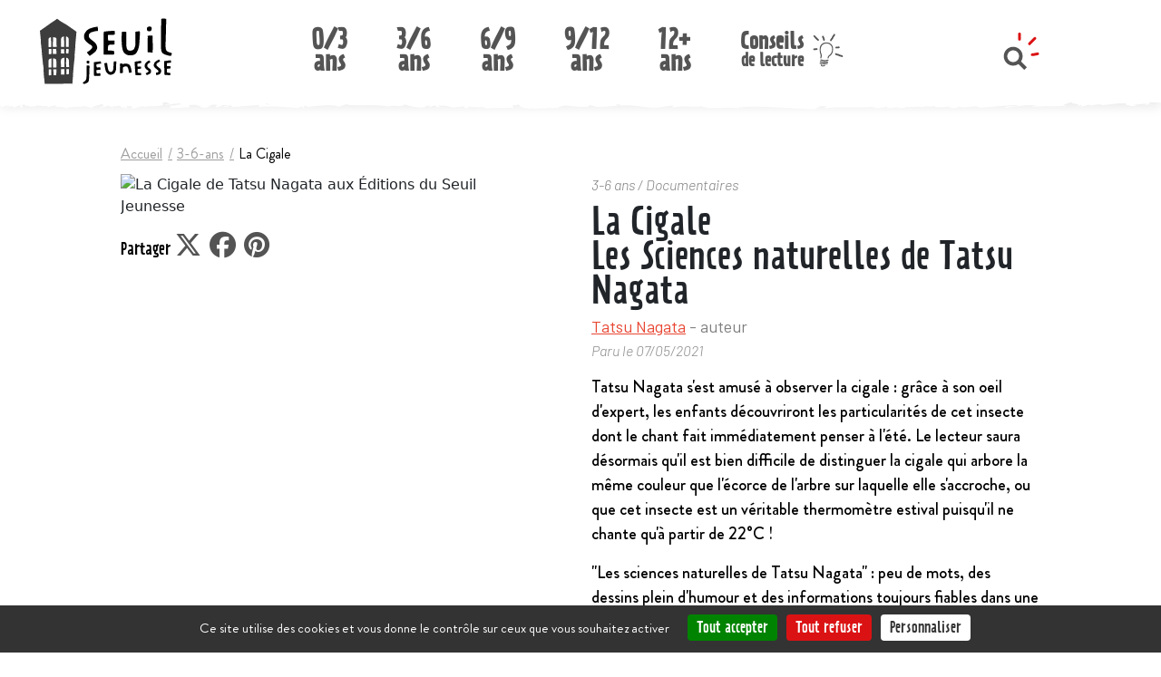

--- FILE ---
content_type: text/html; charset=UTF-8
request_url: https://seuiljeunesse.com/ouvrage/la-cigale-tatsu-nagata/9791023515701
body_size: 10510
content:
<!DOCTYPE html>
<html lang="fr" dir="ltr">
  <head>
    <meta charset="utf-8" />
<meta name="Generator" content="Drupal 11 (https://www.drupal.org)" />
<meta name="MobileOptimized" content="width" />
<meta name="HandheldFriendly" content="true" />
<meta name="viewport" content="width=device-width, initial-scale=1.0" />
<meta property="og:title" content="La Cigale aux éditions Seuil Jeunesse" />
<meta name="description" content="Présentation du livre de Tatsu Nagata : La Cigale, aux éditions Seuil Jeunesse : Tatsu Nagata s&#039;est amusé à observer la cigale : grâce à son oeil d&#039;expert, les enfants découvriront les particularités de cet insecte dont le chant fait immédiatement penser à l&#039;été. Le lecteur saura désormais qu&#039;il est bien difficile de distinguer la cigale qui arbore la même couleur que l&#039;écorce de l&#039;arbre sur laquelle elle s&#039;accroche, ou que cet insecte est un véritable thermomètre estival puisqu&#039;il ne chante qu&#039;à partir de 22°C !&quot;Les sciences naturelles de Tatsu Nagata&quot; : peu de mots, des dessins plein d&#039;humour et des informations toujours fiables dans une collection d&#039;albums documentaires accessibles dès la maternelle !" />
<meta property="og:description" content="Présentation du livre de Tatsu Nagata : La Cigale, aux éditions Seuil Jeunesse : Tatsu Nagata s&#039;est amusé à observer la cigale : grâce à son oeil d&#039;expert, les enfants découvriront les particularités de cet insecte dont le chant fait immédiatement penser à l&#039;été. Le lecteur saura désormais qu&#039;il est bien difficile de distinguer la cigale qui arbore la même couleur que l&#039;écorce de l&#039;arbre sur laquelle elle s&#039;accroche, ou que cet insecte est un véritable thermomètre estival puisqu&#039;il ne chante qu&#039;à partir de 22°C !&quot;Les sciences naturelles de Tatsu Nagata&quot; : peu de mots, des dessins plein d&#039;humour et des informations toujours fiables dans une collection d&#039;albums documentaires accessibles dès la maternelle !" />
<meta name="AUTHOR" content="Editions Seuil Jeunesse" />
<meta property="og:type" content="website" />
<meta property="og:url" content="https://www.seuiljeunesse.com/ouvrage/la-cigale-tatsu-nagata/9791023515701" />
<meta name="keyword" content="La Cigale, Tatsu Nagata, Seuil Jeunesse, livre, livres, romans, roman" />
<link rel="image_src" data-p="https://ref.lamartinieregroupe.com/media/9791023515701/grande/147288_couverture_Hres_0.jpg" />
<meta property="og:image" content="https://ref.lamartinieregroupe.com/media/9791023515701/grande/147288_couverture_Hres_0.jpg" />
<meta property="og:image:width" content="424" />
<meta property="og:image:height" content="600" />
<link rel="icon" href="/themes/seuiljeunesse/favicon.ico" type="image/vnd.microsoft.icon" />

    <title>La Cigale - Tatsu Nagata | Editions Seuil Jeunesse</title>
    <link rel="stylesheet" media="all" href="/sites/default/files/css/css_GAdxCMFxeXaMyzQvNgJh6D_8h2L789q-xTVBePqL4Pw.css?delta=0&amp;language=fr&amp;theme=seuiljeunesse&amp;include=eJxtzkEKgDAQA8APCX2SrDVKte3KprXo6wW9qddMCPFqcFktSQwnOqKGuKBmkHCD8BOpFhaTrfdjftmkuUgDNeFHte4m83uPMfj1p80WNtgDBwvSfeYC0xJFmQ" />
<link rel="stylesheet" media="all" href="/sites/default/files/css/css_pC3kqup7SRi9hzx6p7YCGvW6OYtJeiE8iLGb5s9hd0U.css?delta=1&amp;language=fr&amp;theme=seuiljeunesse&amp;include=eJxtzkEKgDAQA8APCX2SrDVKte3KprXo6wW9qddMCPFqcFktSQwnOqKGuKBmkHCD8BOpFhaTrfdjftmkuUgDNeFHte4m83uPMfj1p80WNtgDBwvSfeYC0xJFmQ" />
<link rel="stylesheet" media="all" href="//cdn.jsdelivr.net/npm/slick-carousel@1.8.1/slick/slick.css" />
<link rel="stylesheet" media="all" href="https://cdn.jsdelivr.net/npm/bootstrap@5.2.3/dist/css/bootstrap.min.css" crossorigin="anonymous" />
<link rel="stylesheet" media="all" href="https://cdnjs.cloudflare.com/ajax/libs/font-awesome/6.5.1/css/all.min.css" crossorigin="anonymous" />
<link rel="stylesheet" media="all" href="/sites/default/files/css/css_9nNudmWHVVf082EP-6EzvILrsTwFGTOUXS0VzacdqmA.css?delta=5&amp;language=fr&amp;theme=seuiljeunesse&amp;include=eJxtzkEKgDAQA8APCX2SrDVKte3KprXo6wW9qddMCPFqcFktSQwnOqKGuKBmkHCD8BOpFhaTrfdjftmkuUgDNeFHte4m83uPMfj1p80WNtgDBwvSfeYC0xJFmQ" />
<link rel="stylesheet" media="all" href="https://cdn.jsdelivr.net/npm/swiper@10/swiper-bundle.min.css" crossorigin="anonymous" />
<link rel="stylesheet" media="all" href="/sites/default/files/css/css_E9RxRrTzm1ugV1C_GEGPjTLBqaW3g-GVTKWnG1Gsh8g.css?delta=7&amp;language=fr&amp;theme=seuiljeunesse&amp;include=eJxtzkEKgDAQA8APCX2SrDVKte3KprXo6wW9qddMCPFqcFktSQwnOqKGuKBmkHCD8BOpFhaTrfdjftmkuUgDNeFHte4m83uPMfj1p80WNtgDBwvSfeYC0xJFmQ" />

    
    <meta name="tdm-reservation" content="1">
  </head>
  <body class="path-ouvrage">
        
      <div class="dialog-off-canvas-main-canvas" data-off-canvas-main-canvas>
    <header id="header">
	<div class="container">
		<div class="d-block d-md-none">
			<div class="row block-top-header-mobile">
				<div class="col-2 col-sm-2 col-md-2 col-hamburger">
					<button id="btn-hamburger">
						<i class="fa-solid fa-bars fa-2xl"></i>
					</button>
				</div>
				<div class="col-8 col-sm-8 col-md-8 col-logo">
											<a href="/"><img src="/themes/seuiljeunesse/logo.svg" alt="Editions Seuil Jeunesse"></a>
									</div>

				<div class="col-2 col-sm-2 col-md-2 col">
					<img class="close-popup-menu" src="/themes/seuiljeunesse/images/picto-close.svg"/>
					<a id="link-conseils-de-lecture" href="/conseils-de-lecture" title="Conseils de lecture"><img alt="Conseils de lecture" src="/themes/seuiljeunesse/images/ampoule.svg"/></a>
					<img id="btn-search" alt="Rechercher" src="/themes/seuiljeunesse/images/loupe.svg"/>
					<div id="block_search">
						<form method="get" action="/recherche">
							<input type="text" id="chp_recherche" name="s" value="" placeholder="Recherche par titre, auteur, EAN ..."/>
							<input type="submit" id="btn-search-submit" value="oK"/>
						</form>
					</div>
				</div>

			</div>
		</div>
		<div class="d-none d-md-block">
			<div class="row block-top-header">
				<div class="col-sm-2 col-md-2 col-logo">
											<a href="/"><img src="/themes/seuiljeunesse/logo.svg" alt="Editions Seuil Jeunesse"></a>
									</div>
				<div class="col-sm-8 col-md-8" id="main-menu">
					  <div class="region region-main-nav">
    <nav role="navigation" aria-labelledby="block-navigationprincipale-2-menu" id="block-navigationprincipale-2" class="block block-menu navigation menu--main">
            
  <h2 class="visually-hidden" id="block-navigationprincipale-2-menu">Navigation principale</h2>
  

        <div class="block-content">
      
              <ul data-region="main_nav" class="menu">
        
            
      

      <li class="menu-item default">
         <a href="/catalogue/age/0-3-ans">0/3
                    <span>ans</span>
                  </a>
              </li>

    
            
      

      <li class="menu-item default">
         <a href="/catalogue/age/3-6-ans">3/6
                    <span>ans</span>
                  </a>
              </li>

    
            
      

      <li class="menu-item default">
         <a href="/catalogue/age/6-9-ans">6/9
                    <span>ans</span>
                  </a>
              </li>

    
            
      

      <li class="menu-item default">
         <a href="/catalogue/age/9-12-ans">9/12
                    <span>ans</span>
                  </a>
              </li>

    
            
      

      <li class="menu-item default">
         <a href="/catalogue/age/12-ans-et-plus">12+
                    <span>ans</span>
                  </a>
              </li>

    
            
      

      <li class="menu-item conseils-de-lecture">
         <a href="/conseils-de-lecture">Conseils
                    <span>de lecture</span>
                  </a>
              </li>

        </ul>
  


    </div>
  </nav>

  </div>

				</div>
				<div class="col-sm-2 col-md-2 col-search">
					<img id="btn-search" alt="Rechercher" src="/themes/seuiljeunesse/images/loupe.svg"/>
				</div>
				<div class="col-sm-10 col-md-10">			
					<div id="block_search">
						<form method="get" action="/recherche">
							<input type="text" id="chp_recherche" name="s" value="" placeholder="Recherche par titre, auteur, EAN ..."/>
							<input type="submit" id="btn-search-submit" value="oK"/>
						</form>
					</div>
				</div>
			</div>
		</div>
	</div>
</header>

<div id="popup-main-menu">
      <div class="region region-popup-menu-mobile">
    <nav role="navigation" aria-labelledby="block-seuiljeunesse-navigationprincipale-menu" id="block-seuiljeunesse-navigationprincipale" class="block block-menu navigation menu--main">
            
  <h2 class="visually-hidden" id="block-seuiljeunesse-navigationprincipale-menu">Navigation principale</h2>
  

        <div class="block-content">
      
              <ul data-region="popup_menu_mobile" class="menu">
        
            
      

      <li class="menu-item default">
         <a href="/catalogue/age/0-3-ans">0/3
                    <span>ans</span>
                  </a>
              </li>

    
            
      

      <li class="menu-item default">
         <a href="/catalogue/age/3-6-ans">3/6
                    <span>ans</span>
                  </a>
              </li>

    
            
      

      <li class="menu-item default">
         <a href="/catalogue/age/6-9-ans">6/9
                    <span>ans</span>
                  </a>
              </li>

    
            
      

      <li class="menu-item default">
         <a href="/catalogue/age/9-12-ans">9/12
                    <span>ans</span>
                  </a>
              </li>

    
            
      

      <li class="menu-item default">
         <a href="/catalogue/age/12-ans-et-plus">12+
                    <span>ans</span>
                  </a>
              </li>

    
            
      

      <li class="menu-item conseils-de-lecture">
         <a href="/conseils-de-lecture">Conseils
                    <span>de lecture</span>
                  </a>
              </li>

        </ul>
  


    </div>
  </nav>
<div id="block-seuiljeunesse-suiveznous-2" class="block block-block-content block-block-content89d5b767-64f9-45bf-ad75-8968ef325430">
  
    
      <div class="block-content">
      
            <div class="clearfix text-formatted field field--name-body field--type-text-with-summary field--label-hidden field__item"><p><a aria-label="Instagram" class="instagram" href="https://www.instagram.com/SeuilJeunesse/" target="_blank"><i class="fa-brands fa-instagram">&nbsp;</i></a><a aria-label="Twitter" class="twitter" href="https://www.youtube.com/channel/UCS6d5IaWdTXJpSp_m-WBmng" target="_blank"><i class="fa-brands fa-youtube">&nbsp;</i></a><a aria-label="Facebook" class="fb" href="https://www.facebook.com/SeuilJeunesse?fref=ts" target="_blank"><i class="fa-brands fa-facebook">&nbsp;</i></a><a aria-label="Pinterest" class="pinterest" href="https://fr.pinterest.com/seuiljeunesse/" target="_blank"><i class="fa-brands fa-pinterest">&nbsp;</i></a></p>
</div>
      
    </div>
  </div>
<div id="block-seuiljeunesse-liencontact" class="block block-block-content block-block-content8b190b84-d763-41a8-a01a-8cb7e54426bc">
  
    
      <div class="block-content">
      
            <div class="clearfix text-formatted field field--name-body field--type-text-with-summary field--label-hidden field__item"><p><a href="/contact">Contacts</a></p></div>
      
    </div>
  </div>

  </div>

</div>
  
  
  
    <div class="region region-content">
    <div data-drupal-messages-fallback class="hidden"></div><div id="block-seuiljeunesse-content" class="block block-system block-system-main-block">
  
    
      <div class="block-content">
      

<!-- intervenants -->


                                                                                                                                                                                                                                                                                                                                                                                                                                                                                                                                               

	
<div class="container ouvrage-container top">
	<div itemscope itemtype="http://schema.org/Book">
		<div class="d-none d-md-block"><div class="breadcrumbs" itemscope itemtype="https://schema.org/BreadcrumbList">
	
  					<span class="link" itemprop="itemListElement" itemscope itemtype="https://schema.org/ListItem">
							<a itemprop="item" href="/" title="Accueil">
								<span itemprop="name">Accueil</span>
				<meta property="position" content="1">
								</a>
					</span>
    <span class="separator">/</span>					<span class="link" itemprop="itemListElement" itemscope itemtype="https://schema.org/ListItem">
							<a itemprop="item" href="/catalogue/age/3-6-ans" title="3-6-ans">
								<span itemprop="name">3-6-ans</span>
				<meta property="position" content="2">
								</a>
					</span>
    <span class="separator">/</span>					<span class="link" itemprop="itemListElement" itemscope itemtype="https://schema.org/ListItem">
							<span itemprop="name">La Cigale</span>
				<meta property="position" content="3">
						</span>
    	</div>
</div>
		<div class="row">
			<div class="order-2 order-sm-1 col-sm-5 col-md-5 col-lg-6 col-left">

												
																																<div class="couv-wrapper-top"><img itemprop="image" src="https://ref.lamartinieregroupe.com/media/9791023515701/hd/147288_couverture_Hres_0.jpg" itemprop="image" alt="La Cigale de Tatsu Nagata aux Éditions du Seuil Jeunesse" class="couverture"/></div>

				<div id="share" class="d-none d-md-block">
					<span>Partager</span>
					<a target="_blank" href="http://twitter.com/share?text=&url=https://www.seuiljeunesse.com/ouvrage/la-cigale-tatsu-nagata/9791023515701">
						<i class="fa-brands fa-x-twitter"></i>
					</a>
					<a target="_blank" href="http://www.facebook.com/sharer.php?u=https://www.seuiljeunesse.com/ouvrage/la-cigale-tatsu-nagata/9791023515701?utm_campaign=facebook" title="Partager sur Facebook" class="facebook">
						<i class="fa-brands fa-facebook"></i>
					</a>
					<a target="_blank" href="http://pinterest.com/pin/create/button/?url=https://www.seuiljeunesse.com/ouvrage/la-cigale-tatsu-nagata/9791023515701">
						<i class="fa-brands fa-pinterest"></i>
					</a>
				</div>

				<span class="d-block d-sm-none block-ean">
											Livre papier -
										9791023515701</span>

				<div class="d-block d-sm-none links-modal mobile">
																
					<button type="button" class="btn btn-primary btn-librairies" data-bs-toggle="modal" data-bs-target="#librairiesModal">
						Où acheter ce livre ?
						<span class="price" itemprop="price" content="9.90">9.90€</span>
					</button>
					<meta itemprop="priceCurrency" content="EUR"/>
				</div>

				<div class="d-block d-sm-none presentation"><p>Tatsu Nagata s'est amusé à observer la cigale : grâce à son oeil d'expert, les enfants découvriront les particularités de cet insecte dont le chant fait immédiatement penser à l'été. Le lecteur saura désormais qu'il est bien difficile de distinguer la cigale qui arbore la même couleur que l'écorce de l'arbre sur laquelle elle s'accroche, ou que cet insecte est un véritable thermomètre estival puisqu'il ne chante qu'à partir de 22°C !</p><p>"Les sciences naturelles de Tatsu Nagata" : peu de mots, des dessins plein d'humour et des informations toujours fiables dans une collection d'albums documentaires accessibles dès la maternelle !</p></div>


			</div>


			<div class="order-1 order-sm-2 col-sm-7 col-md-7 col-lg-6 col-right">
				<div class="catalogue-links">
        <a class="d-block d-sm-none btn-go-back" href="javascript:history.go(-1)" title="Retour">
        <img alt="Retour" src="/themes/seuiljeunesse/images/go-back-red.svg"/> <span>Retour</span></a>

					<a href=" /catalogue/age/3-6-ans ">3-6 ans</a>
					/
					<a href="https://www.seuiljeunesse.com/catalogue/genre/documentaires">Documentaires</a>
				</div>


				<h1 itemprop="name">La Cigale
											<br><span>Les Sciences naturelles de Tatsu Nagata</span>
									</h1>

				<div id="intervenants">
					<h2 itemprop="author" class="participant-illu participant-auteur" itemscope itemtype="http://schema.org/Person"><a  href="https://www.seuiljeunesse.com/auteur/tatsu-nagata/9071" title="Voir la fiche auteur de Tatsu Nagata">Tatsu Nagata</a><span> - auteur</span></h2>
				</div>

									<meta itemprop="datePublished" content="2021-05-07">
				
				
																					<div class="date-published">Paru le
						07/05/2021</div>
				

				<div class="d-none d-sm-block presentation"><p>Tatsu Nagata s'est amusé à observer la cigale : grâce à son oeil d'expert, les enfants découvriront les particularités de cet insecte dont le chant fait immédiatement penser à l'été. Le lecteur saura désormais qu'il est bien difficile de distinguer la cigale qui arbore la même couleur que l'écorce de l'arbre sur laquelle elle s'accroche, ou que cet insecte est un véritable thermomètre estival puisqu'il ne chante qu'à partir de 22°C !</p><p>"Les sciences naturelles de Tatsu Nagata" : peu de mots, des dessins plein d'humour et des informations toujours fiables dans une collection d'albums documentaires accessibles dès la maternelle !</p></div>

				<span class="d-none d-sm-block block-ean">
											Livre papier -
										9791023515701</span>

				<div class="d-none d-sm-block links-modal">
																
					<button type="button" class="btn btn-primary btn-librairies" data-bs-toggle="modal" data-bs-target="#librairiesModal">
						Où acheter ce livre ?
						<span class="price" itemprop="price" content="9.90">9.90€</span>
					</button>
					<meta itemprop="priceCurrency" content="EUR"/>
									</div>
			</div>
		</div>
	</div>
</div>

	<div id="block-same-author">
        
<div class="default-slider-books">
			<div class="container-custom">
			<div class="col-title">
				<h2 class="h2-tilted">
					<span class="h2-start">Mais</span>
					<span class="h2-end">
						aussi...</span>
				</h2>
																			<a class="link-author d-none d-md-block" href="/recherche?s=Tatsu Nagata">
							Tous les livres de
							Tatsu
							Nagata
						</a>
																	</div>
		</div>
		<div class="container-fluid">
			<div class="swiper">
				<div class="swiper-wrapper slide-hidden">

											<div class="swiper-slide">
							<div class="book">
								<div class="couv-wrapper">
									<a href="https://www.seuiljeunesse.com/ouvrage/l-araignee-tatsu-nagata/9791023521351" class="book-link"></a>
									<div class="couv" style="background-image: url('https://ref.lamartinieregroupe.com/media/9791023521351/grande/157982_couverture_Hres_0.jpg')"></div>
								</div>
								<h3 class="title">
									<a href="https://www.seuiljeunesse.com/ouvrage/l-araignee-tatsu-nagata/9791023521351">L&#039;Araignée</a>
								</h3>
								<p class="author"><a href="https://www.seuiljeunesse.com/auteur/tatsu-nagata/9071"><span class="auteur">Tatsu Nagata</span></a></p>
							</div>
						</div>
											<div class="swiper-slide">
							<div class="book">
								<div class="couv-wrapper">
									<a href="https://www.seuiljeunesse.com/ouvrage/le-cheval-tatsu-nagata/9791023521375" class="book-link"></a>
									<div class="couv" style="background-image: url('https://ref.lamartinieregroupe.com/media/9791023521375/grande/157984_couverture_Hres_0.jpg')"></div>
								</div>
								<h3 class="title">
									<a href="https://www.seuiljeunesse.com/ouvrage/le-cheval-tatsu-nagata/9791023521375">Le Cheval</a>
								</h3>
								<p class="author"><a href="https://www.seuiljeunesse.com/auteur/tatsu-nagata/9071"><span class="auteur">Tatsu Nagata</span></a></p>
							</div>
						</div>
											<div class="swiper-slide">
							<div class="book">
								<div class="couv-wrapper">
									<a href="https://www.seuiljeunesse.com/ouvrage/le-pou-tatsu-nagata/9791023521412" class="book-link"></a>
									<div class="couv" style="background-image: url('https://ref.lamartinieregroupe.com/media/9791023521412/grande/157988_couverture_Hres_0.jpg')"></div>
								</div>
								<h3 class="title">
									<a href="https://www.seuiljeunesse.com/ouvrage/le-pou-tatsu-nagata/9791023521412">Le Pou</a>
								</h3>
								<p class="author"><a href="https://www.seuiljeunesse.com/auteur/tatsu-nagata/9071"><span class="auteur">Tatsu Nagata</span></a></p>
							</div>
						</div>
											<div class="swiper-slide">
							<div class="book">
								<div class="couv-wrapper">
									<a href="https://www.seuiljeunesse.com/ouvrage/le-cameleon-tatsu-nagata/9791023519471" class="book-link"></a>
									<div class="couv" style="background-image: url('https://ref.lamartinieregroupe.com/media/9791023519471/grande/154148_couverture_Hres_0.jpg')"></div>
								</div>
								<h3 class="title">
									<a href="https://www.seuiljeunesse.com/ouvrage/le-cameleon-tatsu-nagata/9791023519471">Le Caméléon</a>
								</h3>
								<p class="author"><a href="https://www.seuiljeunesse.com/auteur/tatsu-nagata/9071"><span class="auteur">Tatsu Nagata</span></a></p>
							</div>
						</div>
											<div class="swiper-slide">
							<div class="book">
								<div class="couv-wrapper">
									<a href="https://www.seuiljeunesse.com/ouvrage/le-panda-tatsu-nagata/9791023519488" class="book-link"></a>
									<div class="couv" style="background-image: url('https://ref.lamartinieregroupe.com/media/9791023519488/grande/154149_couverture_Hres_0.jpg')"></div>
								</div>
								<h3 class="title">
									<a href="https://www.seuiljeunesse.com/ouvrage/le-panda-tatsu-nagata/9791023519488">Le Panda</a>
								</h3>
								<p class="author"><a href="https://www.seuiljeunesse.com/auteur/tatsu-nagata/9071"><span class="auteur">Tatsu Nagata</span></a></p>
							</div>
						</div>
											<div class="swiper-slide">
							<div class="book">
								<div class="couv-wrapper">
									<a href="https://www.seuiljeunesse.com/ouvrage/l-elephant-tatsu-nagata/9791023516845" class="book-link"></a>
									<div class="couv" style="background-image: url('https://ref.lamartinieregroupe.com/media/9791023516845/grande/149354_couverture_Hres_0.jpg')"></div>
								</div>
								<h3 class="title">
									<a href="https://www.seuiljeunesse.com/ouvrage/l-elephant-tatsu-nagata/9791023516845">L&#039;Eléphant</a>
								</h3>
								<p class="author"><a href="https://www.seuiljeunesse.com/auteur/tatsu-nagata/9071"><span class="auteur">Tatsu Nagata</span></a></p>
							</div>
						</div>
											<div class="swiper-slide">
							<div class="book">
								<div class="couv-wrapper">
									<a href="https://www.seuiljeunesse.com/ouvrage/le-papillon-tatsu-nagata/9791023517903" class="book-link"></a>
									<div class="couv" style="background-image: url('https://ref.lamartinieregroupe.com/media/9791023517903/grande/151188_couverture_Hres_0.jpg')"></div>
								</div>
								<h3 class="title">
									<a href="https://www.seuiljeunesse.com/ouvrage/le-papillon-tatsu-nagata/9791023517903">Le Papillon</a>
								</h3>
								<p class="author"><a href="https://www.seuiljeunesse.com/auteur/tatsu-nagata/9071"><span class="auteur">Tatsu Nagata</span></a></p>
							</div>
						</div>
											<div class="swiper-slide">
							<div class="book">
								<div class="couv-wrapper">
									<a href="https://www.seuiljeunesse.com/ouvrage/les-betes-qui-font-peur-tatsu-nagata/9791023516838" class="book-link"></a>
									<div class="couv" style="background-image: url('https://ref.lamartinieregroupe.com/media/9791023516838/grande/149353_couverture_Hres_0.jpg')"></div>
								</div>
								<h3 class="title">
									<a href="https://www.seuiljeunesse.com/ouvrage/les-betes-qui-font-peur-tatsu-nagata/9791023516838">Les Bêtes qui font peur</a>
								</h3>
								<p class="author"><a href="https://www.seuiljeunesse.com/auteur/tatsu-nagata/9071"><span class="auteur">Tatsu Nagata</span></a></p>
							</div>
						</div>
											<div class="swiper-slide">
							<div class="book">
								<div class="couv-wrapper">
									<a href="https://www.seuiljeunesse.com/ouvrage/le-flamant-rose-tatsu-nagata/9791023515695" class="book-link"></a>
									<div class="couv" style="background-image: url('https://ref.lamartinieregroupe.com/media/9791023515695/grande/147287_couverture_Hres_0.jpg')"></div>
								</div>
								<h3 class="title">
									<a href="https://www.seuiljeunesse.com/ouvrage/le-flamant-rose-tatsu-nagata/9791023515695">Le Flamant rose</a>
								</h3>
								<p class="author"><a href="https://www.seuiljeunesse.com/auteur/tatsu-nagata/9071"><span class="auteur">Tatsu Nagata</span></a></p>
							</div>
						</div>
											<div class="swiper-slide">
							<div class="book">
								<div class="couv-wrapper">
									<a href="https://www.seuiljeunesse.com/ouvrage/les-betes-minuscules-tatsu-nagata/9791023513530" class="book-link"></a>
									<div class="couv" style="background-image: url('https://ref.lamartinieregroupe.com/media/9791023513530/grande/144141_couverture_Hres_0.jpg')"></div>
								</div>
								<h3 class="title">
									<a href="https://www.seuiljeunesse.com/ouvrage/les-betes-minuscules-tatsu-nagata/9791023513530">Les Bêtes minuscules</a>
								</h3>
								<p class="author"><a href="https://www.seuiljeunesse.com/auteur/tatsu-nagata/9071"><span class="auteur">Tatsu Nagata</span></a></p>
							</div>
						</div>
											<div class="swiper-slide">
							<div class="book">
								<div class="couv-wrapper">
									<a href="https://www.seuiljeunesse.com/ouvrage/les-betes-de-la-campagne-tatsu-nagata/9791023513677" class="book-link"></a>
									<div class="couv" style="background-image: url('https://ref.lamartinieregroupe.com/media/9791023513677/grande/144272_couverture_Hres_0.jpg')"></div>
								</div>
								<h3 class="title">
									<a href="https://www.seuiljeunesse.com/ouvrage/les-betes-de-la-campagne-tatsu-nagata/9791023513677">Les Bêtes de la campagne</a>
								</h3>
								<p class="author"><a href="https://www.seuiljeunesse.com/auteur/tatsu-nagata/9071"><span class="auteur">Tatsu Nagata</span></a></p>
							</div>
						</div>
											<div class="swiper-slide">
							<div class="book">
								<div class="couv-wrapper">
									<a href="https://www.seuiljeunesse.com/ouvrage/l-ecureuil-tatsu-nagata/9791023511598" class="book-link"></a>
									<div class="couv" style="background-image: url('https://ref.lamartinieregroupe.com/media/9791023511598/grande/140481_couverture_Hres_0.jpg')"></div>
								</div>
								<h3 class="title">
									<a href="https://www.seuiljeunesse.com/ouvrage/l-ecureuil-tatsu-nagata/9791023511598">L&#039;Écureuil</a>
								</h3>
								<p class="author"><a href="https://www.seuiljeunesse.com/auteur/tatsu-nagata/9071"><span class="auteur">Tatsu Nagata</span></a></p>
							</div>
						</div>
											<div class="swiper-slide">
							<div class="book">
								<div class="couv-wrapper">
									<a href="https://www.seuiljeunesse.com/ouvrage/la-coccinelle-tatsu-nagata/9791023511567" class="book-link"></a>
									<div class="couv" style="background-image: url('https://ref.lamartinieregroupe.com/media/9791023511567/grande/140478_couverture_Hres_0.jpg')"></div>
								</div>
								<h3 class="title">
									<a href="https://www.seuiljeunesse.com/ouvrage/la-coccinelle-tatsu-nagata/9791023511567">La Coccinelle</a>
								</h3>
								<p class="author"><a href="https://www.seuiljeunesse.com/auteur/tatsu-nagata/9071"><span class="auteur">Tatsu Nagata</span></a></p>
							</div>
						</div>
											<div class="swiper-slide">
							<div class="book">
								<div class="couv-wrapper">
									<a href="https://www.seuiljeunesse.com/ouvrage/le-dromadaire-tatsu-nagata/9791023509618" class="book-link"></a>
									<div class="couv" style="background-image: url('https://ref.lamartinieregroupe.com/media/9791023509618/grande/137269_couverture_Hres_0.jpg')"></div>
								</div>
								<h3 class="title">
									<a href="https://www.seuiljeunesse.com/ouvrage/le-dromadaire-tatsu-nagata/9791023509618">Le Dromadaire</a>
								</h3>
								<p class="author"><a href="https://www.seuiljeunesse.com/auteur/tatsu-nagata/9071"><span class="auteur">Tatsu Nagata</span></a></p>
							</div>
						</div>
											<div class="swiper-slide">
							<div class="book">
								<div class="couv-wrapper">
									<a href="https://www.seuiljeunesse.com/ouvrage/le-serpent-tatsu-nagata/9791023509625" class="book-link"></a>
									<div class="couv" style="background-image: url('https://ref.lamartinieregroupe.com/media/9791023509625/grande/137270_couverture_Hres_0.jpg')"></div>
								</div>
								<h3 class="title">
									<a href="https://www.seuiljeunesse.com/ouvrage/le-serpent-tatsu-nagata/9791023509625">Le Serpent</a>
								</h3>
								<p class="author"><a href="https://www.seuiljeunesse.com/auteur/tatsu-nagata/9071"><span class="auteur">Tatsu Nagata</span></a></p>
							</div>
						</div>
											<div class="swiper-slide">
							<div class="book">
								<div class="couv-wrapper">
									<a href="https://www.seuiljeunesse.com/ouvrage/la-chauve-souris-tatsu-nagata/9791023508147" class="book-link"></a>
									<div class="couv" style="background-image: url('https://ref.lamartinieregroupe.com/media/9791023508147/grande/133885_couverture_Hres_0.jpg')"></div>
								</div>
								<h3 class="title">
									<a href="https://www.seuiljeunesse.com/ouvrage/la-chauve-souris-tatsu-nagata/9791023508147">La Chauve-souris</a>
								</h3>
								<p class="author"><a href="https://www.seuiljeunesse.com/auteur/tatsu-nagata/9071"><span class="auteur">Tatsu Nagata</span></a></p>
							</div>
						</div>
											<div class="swiper-slide">
							<div class="book">
								<div class="couv-wrapper">
									<a href="https://www.seuiljeunesse.com/ouvrage/la-libellule-tatsu-nagata/9791023508130" class="book-link"></a>
									<div class="couv" style="background-image: url('https://ref.lamartinieregroupe.com/media/9791023508130/grande/133884_couverture_Hres_0.jpg')"></div>
								</div>
								<h3 class="title">
									<a href="https://www.seuiljeunesse.com/ouvrage/la-libellule-tatsu-nagata/9791023508130">La Libellule</a>
								</h3>
								<p class="author"><a href="https://www.seuiljeunesse.com/auteur/tatsu-nagata/9071"><span class="auteur">Tatsu Nagata</span></a></p>
							</div>
						</div>
											<div class="swiper-slide">
							<div class="book">
								<div class="couv-wrapper">
									<a href="https://www.seuiljeunesse.com/ouvrage/le-moustique-tatsu-nagata/9791023506600" class="book-link"></a>
									<div class="couv" style="background-image: url('https://ref.lamartinieregroupe.com/media/9791023506600/grande/129860_couverture_Hres_0.jpg')"></div>
								</div>
								<h3 class="title">
									<a href="https://www.seuiljeunesse.com/ouvrage/le-moustique-tatsu-nagata/9791023506600">Le Moustique</a>
								</h3>
								<p class="author"><a href="https://www.seuiljeunesse.com/auteur/tatsu-nagata/9071"><span class="auteur">Tatsu Nagata</span></a></p>
							</div>
						</div>
											<div class="swiper-slide">
							<div class="book">
								<div class="couv-wrapper">
									<a href="https://www.seuiljeunesse.com/ouvrage/le-tyrannosaure-tatsu-nagata/9791023506648" class="book-link"></a>
									<div class="couv" style="background-image: url('https://ref.lamartinieregroupe.com/media/9791023506648/grande/129864_couverture_Hres_0.jpg')"></div>
								</div>
								<h3 class="title">
									<a href="https://www.seuiljeunesse.com/ouvrage/le-tyrannosaure-tatsu-nagata/9791023506648">Le Tyrannosaure</a>
								</h3>
								<p class="author"><a href="https://www.seuiljeunesse.com/auteur/tatsu-nagata/9071"><span class="auteur">Tatsu Nagata</span></a></p>
							</div>
						</div>
											<div class="swiper-slide">
							<div class="book">
								<div class="couv-wrapper">
									<a href="https://www.seuiljeunesse.com/ouvrage/le-pyrrhocore-tatsu-nagata/9791023505108" class="book-link"></a>
									<div class="couv" style="background-image: url('https://ref.lamartinieregroupe.com/media/9791023505108/grande/122968_couverture_Hres_0.jpg')"></div>
								</div>
								<h3 class="title">
									<a href="https://www.seuiljeunesse.com/ouvrage/le-pyrrhocore-tatsu-nagata/9791023505108">Le Pyrrhocore</a>
								</h3>
								<p class="author"><a href="https://www.seuiljeunesse.com/auteur/tatsu-nagata/9071"><span class="auteur">Tatsu Nagata</span></a></p>
							</div>
						</div>
											<div class="swiper-slide">
							<div class="book">
								<div class="couv-wrapper">
									<a href="https://www.seuiljeunesse.com/ouvrage/le-lapin-tatsu-nagata/9791023504293" class="book-link"></a>
									<div class="couv" style="background-image: url('https://ref.lamartinieregroupe.com/media/9791023504293/grande/121339_couverture_Hres_0.jpg')"></div>
								</div>
								<h3 class="title">
									<a href="https://www.seuiljeunesse.com/ouvrage/le-lapin-tatsu-nagata/9791023504293">Le Lapin</a>
								</h3>
								<p class="author"><a href="https://www.seuiljeunesse.com/auteur/tatsu-nagata/9071"><span class="auteur">Tatsu Nagata</span></a></p>
							</div>
						</div>
											<div class="swiper-slide">
							<div class="book">
								<div class="couv-wrapper">
									<a href="https://www.seuiljeunesse.com/ouvrage/l-abeille-tatsu-nagata/9791023503142" class="book-link"></a>
									<div class="couv" style="background-image: url('https://ref.lamartinieregroupe.com/media/9791023503142/grande/117922_couverture_Hres_0.jpg')"></div>
								</div>
								<h3 class="title">
									<a href="https://www.seuiljeunesse.com/ouvrage/l-abeille-tatsu-nagata/9791023503142">L&#039;Abeille</a>
								</h3>
								<p class="author"><a href="https://www.seuiljeunesse.com/auteur/tatsu-nagata/9071"><span class="auteur">Tatsu Nagata</span></a></p>
							</div>
						</div>
											<div class="swiper-slide">
							<div class="book">
								<div class="couv-wrapper">
									<a href="https://www.seuiljeunesse.com/ouvrage/la-girafe-tatsu-nagata/9791023501193" class="book-link"></a>
									<div class="couv" style="background-image: url('https://ref.lamartinieregroupe.com/media/9791023501193/grande/113946_couverture_Hres_0.jpg')"></div>
								</div>
								<h3 class="title">
									<a href="https://www.seuiljeunesse.com/ouvrage/la-girafe-tatsu-nagata/9791023501193">La Girafe</a>
								</h3>
								<p class="author"><a href="https://www.seuiljeunesse.com/auteur/tatsu-nagata/9071"><span class="auteur">Tatsu Nagata</span></a></p>
							</div>
						</div>
											<div class="swiper-slide">
							<div class="book">
								<div class="couv-wrapper">
									<a href="https://www.seuiljeunesse.com/ouvrage/le-requin-tatsu-nagata/9782021073959" class="book-link"></a>
									<div class="couv" style="background-image: url('https://ref.lamartinieregroupe.com/media/9782021073959/grande/107395_couverture_Hres_0.jpg')"></div>
								</div>
								<h3 class="title">
									<a href="https://www.seuiljeunesse.com/ouvrage/le-requin-tatsu-nagata/9782021073959">Le Requin</a>
								</h3>
								<p class="author"><a href="https://www.seuiljeunesse.com/auteur/tatsu-nagata/9071"><span class="auteur">Tatsu Nagata</span></a></p>
							</div>
						</div>
											<div class="swiper-slide">
							<div class="book">
								<div class="couv-wrapper">
									<a href="https://www.seuiljeunesse.com/ouvrage/la-poule-tatsu-nagata/9782021072853" class="book-link"></a>
									<div class="couv" style="background-image: url('https://ref.lamartinieregroupe.com/media/9782021072853/grande/107285_couverture_Hres_0.jpg')"></div>
								</div>
								<h3 class="title">
									<a href="https://www.seuiljeunesse.com/ouvrage/la-poule-tatsu-nagata/9782021072853">La Poule</a>
								</h3>
								<p class="author"><a href="https://www.seuiljeunesse.com/auteur/tatsu-nagata/9071"><span class="auteur">Tatsu Nagata</span></a></p>
							</div>
						</div>
											<div class="swiper-slide">
							<div class="book">
								<div class="couv-wrapper">
									<a href="https://www.seuiljeunesse.com/ouvrage/l-autruche-tatsu-nagata/9782020985222" class="book-link"></a>
									<div class="couv" style="background-image: url('https://ref.lamartinieregroupe.com/media/9782020985222/grande/98522_couverture_Hres_0.jpg')"></div>
								</div>
								<h3 class="title">
									<a href="https://www.seuiljeunesse.com/ouvrage/l-autruche-tatsu-nagata/9782020985222">L&#039;Autruche</a>
								</h3>
								<p class="author"><a href="https://www.seuiljeunesse.com/auteur/tatsu-nagata/9071"><span class="auteur">Tatsu Nagata</span></a></p>
							</div>
						</div>
											<div class="swiper-slide">
							<div class="book">
								<div class="couv-wrapper">
									<a href="https://www.seuiljeunesse.com/ouvrage/le-lion-tatsu-nagata/9782021052794" class="book-link"></a>
									<div class="couv" style="background-image: url('https://ref.lamartinieregroupe.com/media/9782021052794/grande/105279_couverture_Hres_0.jpg')"></div>
								</div>
								<h3 class="title">
									<a href="https://www.seuiljeunesse.com/ouvrage/le-lion-tatsu-nagata/9782021052794">Le Lion</a>
								</h3>
								<p class="author"><a href="https://www.seuiljeunesse.com/auteur/tatsu-nagata/9071"><span class="auteur">Tatsu Nagata</span></a></p>
							</div>
						</div>
											<div class="swiper-slide">
							<div class="book">
								<div class="couv-wrapper">
									<a href="https://www.seuiljeunesse.com/ouvrage/le-cheval-tatsu-nagata/9782021039559" class="book-link"></a>
									<div class="couv" style="background-image: url('https://ref.lamartinieregroupe.com/media/9782021039559/grande/103955_couverture_Hres_0.jpg')"></div>
								</div>
								<h3 class="title">
									<a href="https://www.seuiljeunesse.com/ouvrage/le-cheval-tatsu-nagata/9782021039559">Le Cheval</a>
								</h3>
								<p class="author"><a href="https://www.seuiljeunesse.com/auteur/tatsu-nagata/9071"><span class="auteur">Tatsu Nagata</span></a></p>
							</div>
						</div>
											<div class="swiper-slide">
							<div class="book">
								<div class="couv-wrapper">
									<a href="https://www.seuiljeunesse.com/ouvrage/le-pou-tatsu-nagata/9782021039542" class="book-link"></a>
									<div class="couv" style="background-image: url('https://ref.lamartinieregroupe.com/media/9782021039542/grande/103954_couverture_Hres_0.jpg')"></div>
								</div>
								<h3 class="title">
									<a href="https://www.seuiljeunesse.com/ouvrage/le-pou-tatsu-nagata/9782021039542">Le Pou</a>
								</h3>
								<p class="author"><a href="https://www.seuiljeunesse.com/auteur/tatsu-nagata/9071"><span class="auteur">Tatsu Nagata</span></a></p>
							</div>
						</div>
											<div class="swiper-slide">
							<div class="book">
								<div class="couv-wrapper">
									<a href="https://www.seuiljeunesse.com/ouvrage/le-loup-tatsu-nagata/9782021031225" class="book-link"></a>
									<div class="couv" style="background-image: url('https://ref.lamartinieregroupe.com/media/9782021031225/grande/103122_couverture_Hres_0.jpg')"></div>
								</div>
								<h3 class="title">
									<a href="https://www.seuiljeunesse.com/ouvrage/le-loup-tatsu-nagata/9782021031225">Le Loup</a>
								</h3>
								<p class="author"><a href="https://www.seuiljeunesse.com/auteur/tatsu-nagata/9071"><span class="auteur">Tatsu Nagata</span></a></p>
							</div>
						</div>
											<div class="swiper-slide">
							<div class="book">
								<div class="couv-wrapper">
									<a href="https://www.seuiljeunesse.com/ouvrage/le-ver-de-terre-tatsu-nagata/9782021031218" class="book-link"></a>
									<div class="couv" style="background-image: url('https://ref.lamartinieregroupe.com/media/9782021031218/grande/103121_couverture_Hres_0.jpg')"></div>
								</div>
								<h3 class="title">
									<a href="https://www.seuiljeunesse.com/ouvrage/le-ver-de-terre-tatsu-nagata/9782021031218">Le Ver de terre</a>
								</h3>
								<p class="author"><a href="https://www.seuiljeunesse.com/auteur/tatsu-nagata/9071"><span class="auteur">Tatsu Nagata</span></a></p>
							</div>
						</div>
											<div class="swiper-slide">
							<div class="book">
								<div class="couv-wrapper">
									<a href="https://www.seuiljeunesse.com/ouvrage/l-araignee-tatsu-nagata/9782021000849" class="book-link"></a>
									<div class="couv" style="background-image: url('https://ref.lamartinieregroupe.com/media/9782021000849/grande/100084_couverture_Hres_0.jpg')"></div>
								</div>
								<h3 class="title">
									<a href="https://www.seuiljeunesse.com/ouvrage/l-araignee-tatsu-nagata/9782021000849">L&#039;Araignée</a>
								</h3>
								<p class="author"><a href="https://www.seuiljeunesse.com/auteur/tatsu-nagata/9071"><span class="auteur">Tatsu Nagata</span></a></p>
							</div>
						</div>
											<div class="swiper-slide">
							<div class="book">
								<div class="couv-wrapper">
									<a href="https://www.seuiljeunesse.com/ouvrage/le-rat-tatsu-nagata/9782021000825" class="book-link"></a>
									<div class="couv" style="background-image: url('https://ref.lamartinieregroupe.com/media/9782021000825/grande/100082_couverture_Hres_0.jpg')"></div>
								</div>
								<h3 class="title">
									<a href="https://www.seuiljeunesse.com/ouvrage/le-rat-tatsu-nagata/9782021000825">Le Rat</a>
								</h3>
								<p class="author"><a href="https://www.seuiljeunesse.com/auteur/tatsu-nagata/9071"><span class="auteur">Tatsu Nagata</span></a></p>
							</div>
						</div>
											<div class="swiper-slide">
							<div class="book">
								<div class="couv-wrapper">
									<a href="https://www.seuiljeunesse.com/ouvrage/le-phasme-son-elevage-tatsu-nagata/9782020990370" class="book-link"></a>
									<div class="couv" style="background-image: url('https://ref.lamartinieregroupe.com/media/9782020990370/grande/99037_couverture_Hres_0.jpg')"></div>
								</div>
								<h3 class="title">
									<a href="https://www.seuiljeunesse.com/ouvrage/le-phasme-son-elevage-tatsu-nagata/9782020990370">Le Phasme, son élevage</a>
								</h3>
								<p class="author"><a href="https://www.seuiljeunesse.com/auteur/tatsu-nagata/9071"><span class="auteur">Tatsu Nagata</span></a></p>
							</div>
						</div>
											<div class="swiper-slide">
							<div class="book">
								<div class="couv-wrapper">
									<a href="https://www.seuiljeunesse.com/ouvrage/l-ours-tatsu-nagata/9782020983327" class="book-link"></a>
									<div class="couv" style="background-image: url('https://ref.lamartinieregroupe.com/media/9782020983327/grande/98332_couverture_Hres_0.jpg')"></div>
								</div>
								<h3 class="title">
									<a href="https://www.seuiljeunesse.com/ouvrage/l-ours-tatsu-nagata/9782020983327">L&#039;Ours</a>
								</h3>
								<p class="author"><a href="https://www.seuiljeunesse.com/auteur/tatsu-nagata/9071"><span class="auteur">Tatsu Nagata</span></a></p>
							</div>
						</div>
											<div class="swiper-slide">
							<div class="book">
								<div class="couv-wrapper">
									<a href="https://www.seuiljeunesse.com/ouvrage/la-vache-tatsu-nagata/9782020983310" class="book-link"></a>
									<div class="couv" style="background-image: url('https://ref.lamartinieregroupe.com/media/9782020983310/grande/98331_couverture_Hres_0.jpg')"></div>
								</div>
								<h3 class="title">
									<a href="https://www.seuiljeunesse.com/ouvrage/la-vache-tatsu-nagata/9782020983310">La Vache</a>
								</h3>
								<p class="author"><a href="https://www.seuiljeunesse.com/auteur/tatsu-nagata/9071"><span class="auteur">Tatsu Nagata</span></a></p>
							</div>
						</div>
											<div class="swiper-slide">
							<div class="book">
								<div class="couv-wrapper">
									<a href="https://www.seuiljeunesse.com/ouvrage/des-betes-au-ras-des-paquerettes-tatsu-nagata/9782020969222" class="book-link"></a>
									<div class="couv" style="background-image: url('https://ref.lamartinieregroupe.com/media/9782020969222/grande/96922_couverture_Hres_0.jpg')"></div>
								</div>
								<h3 class="title">
									<a href="https://www.seuiljeunesse.com/ouvrage/des-betes-au-ras-des-paquerettes-tatsu-nagata/9782020969222">Des bêtes au ras des pâquerettes </a>
								</h3>
								<p class="author"><a href="https://www.seuiljeunesse.com/auteur/tatsu-nagata/9071"><span class="auteur">Tatsu Nagata</span></a></p>
							</div>
						</div>
											<div class="swiper-slide">
							<div class="book">
								<div class="couv-wrapper">
									<a href="https://www.seuiljeunesse.com/ouvrage/des-betes-qui-se-refletent-dans-l-etang-tatsu-nagata/9782020969154" class="book-link"></a>
									<div class="couv" style="background-image: url('https://ref.lamartinieregroupe.com/media/9782020969154/grande/96915_couverture_Hres_0.jpg')"></div>
								</div>
								<h3 class="title">
									<a href="https://www.seuiljeunesse.com/ouvrage/des-betes-qui-se-refletent-dans-l-etang-tatsu-nagata/9782020969154">Des bêtes qui se reflètent dans l&#039;étang</a>
								</h3>
								<p class="author"><a href="https://www.seuiljeunesse.com/auteur/tatsu-nagata/9071"><span class="auteur">Tatsu Nagata</span></a></p>
							</div>
						</div>
											<div class="swiper-slide">
							<div class="book">
								<div class="couv-wrapper">
									<a href="https://www.seuiljeunesse.com/ouvrage/le-manchot-tatsu-nagata/9782020962506" class="book-link"></a>
									<div class="couv" style="background-image: url('https://ref.lamartinieregroupe.com/media/9782020962506/grande/96250_couverture_Hres_0.jpg')"></div>
								</div>
								<h3 class="title">
									<a href="https://www.seuiljeunesse.com/ouvrage/le-manchot-tatsu-nagata/9782020962506">Le Manchot</a>
								</h3>
								<p class="author"><a href="https://www.seuiljeunesse.com/auteur/tatsu-nagata/9071"><span class="auteur">Tatsu Nagata</span></a></p>
							</div>
						</div>
											<div class="swiper-slide">
							<div class="book">
								<div class="couv-wrapper">
									<a href="https://www.seuiljeunesse.com/ouvrage/la-tortue-tatsu-nagata/9782020962513" class="book-link"></a>
									<div class="couv" style="background-image: url('https://ref.lamartinieregroupe.com/media/9782020962513/grande/96251_couverture_Hres_0.jpg')"></div>
								</div>
								<h3 class="title">
									<a href="https://www.seuiljeunesse.com/ouvrage/la-tortue-tatsu-nagata/9782020962513">La Tortue</a>
								</h3>
								<p class="author"><a href="https://www.seuiljeunesse.com/auteur/tatsu-nagata/9071"><span class="auteur">Tatsu Nagata</span></a></p>
							</div>
						</div>
											<div class="swiper-slide">
							<div class="book">
								<div class="couv-wrapper">
									<a href="https://www.seuiljeunesse.com/ouvrage/le-cochon-tatsu-nagata/9782020928205" class="book-link"></a>
									<div class="couv" style="background-image: url('https://ref.lamartinieregroupe.com/media/9782020928205/grande/92820_couverture_Hres_0.jpg')"></div>
								</div>
								<h3 class="title">
									<a href="https://www.seuiljeunesse.com/ouvrage/le-cochon-tatsu-nagata/9782020928205">Le Cochon</a>
								</h3>
								<p class="author"><a href="https://www.seuiljeunesse.com/auteur/tatsu-nagata/9071"><span class="auteur">Tatsu Nagata</span></a></p>
							</div>
						</div>
											<div class="swiper-slide">
							<div class="book">
								<div class="couv-wrapper">
									<a href="https://www.seuiljeunesse.com/ouvrage/l-escargot-tatsu-nagata/9782020928212" class="book-link"></a>
									<div class="couv" style="background-image: url('https://ref.lamartinieregroupe.com/media/9782020928212/grande/92821_couverture_Hres_0.jpg')"></div>
								</div>
								<h3 class="title">
									<a href="https://www.seuiljeunesse.com/ouvrage/l-escargot-tatsu-nagata/9782020928212">L&#039;Escargot</a>
								</h3>
								<p class="author"><a href="https://www.seuiljeunesse.com/auteur/tatsu-nagata/9071"><span class="auteur">Tatsu Nagata</span></a></p>
							</div>
						</div>
											<div class="swiper-slide">
							<div class="book">
								<div class="couv-wrapper">
									<a href="https://www.seuiljeunesse.com/ouvrage/le-gorille-tatsu-nagata/9782020928175" class="book-link"></a>
									<div class="couv" style="background-image: url('https://ref.lamartinieregroupe.com/media/9782020928175/grande/92817_couverture_Hres_0.jpg')"></div>
								</div>
								<h3 class="title">
									<a href="https://www.seuiljeunesse.com/ouvrage/le-gorille-tatsu-nagata/9782020928175">Le Gorille</a>
								</h3>
								<p class="author"><a href="https://www.seuiljeunesse.com/auteur/tatsu-nagata/9071"><span class="auteur">Tatsu Nagata</span></a></p>
							</div>
						</div>
											<div class="swiper-slide">
							<div class="book">
								<div class="couv-wrapper">
									<a href="https://www.seuiljeunesse.com/ouvrage/le-herisson-tatsu-nagata/9782020928182" class="book-link"></a>
									<div class="couv" style="background-image: url('https://ref.lamartinieregroupe.com/media/9782020928182/grande/92818_couverture_Hres_0.jpg')"></div>
								</div>
								<h3 class="title">
									<a href="https://www.seuiljeunesse.com/ouvrage/le-herisson-tatsu-nagata/9782020928182">Le Hérisson</a>
								</h3>
								<p class="author"><a href="https://www.seuiljeunesse.com/auteur/tatsu-nagata/9071"><span class="auteur">Tatsu Nagata</span></a></p>
							</div>
						</div>
											<div class="swiper-slide">
							<div class="book">
								<div class="couv-wrapper">
									<a href="https://www.seuiljeunesse.com/ouvrage/la-baleine-tatsu-nagata/9782020892681" class="book-link"></a>
									<div class="couv" style="background-image: url('https://ref.lamartinieregroupe.com/media/9782020892681/grande/89268_couverture_Hres_0.jpg')"></div>
								</div>
								<h3 class="title">
									<a href="https://www.seuiljeunesse.com/ouvrage/la-baleine-tatsu-nagata/9782020892681">La Baleine</a>
								</h3>
								<p class="author"><a href="https://www.seuiljeunesse.com/auteur/tatsu-nagata/9071"><span class="auteur">Tatsu Nagata</span></a></p>
							</div>
						</div>
											<div class="swiper-slide">
							<div class="book">
								<div class="couv-wrapper">
									<a href="https://www.seuiljeunesse.com/ouvrage/le-castor-tatsu-nagata/9782020892704" class="book-link"></a>
									<div class="couv" style="background-image: url('https://www.seuiljeunesse.com/themes/seuiljeunesse/images/couv-default-02.png')"></div>
								</div>
								<h3 class="title">
									<a href="https://www.seuiljeunesse.com/ouvrage/le-castor-tatsu-nagata/9782020892704">Le Castor</a>
								</h3>
								<p class="author"><a href="https://www.seuiljeunesse.com/auteur/tatsu-nagata/9071"><span class="auteur">Tatsu Nagata</span></a></p>
							</div>
						</div>
											<div class="swiper-slide">
							<div class="book">
								<div class="couv-wrapper">
									<a href="https://www.seuiljeunesse.com/ouvrage/le-crocodile-tatsu-nagata/9782020892711" class="book-link"></a>
									<div class="couv" style="background-image: url('https://ref.lamartinieregroupe.com/media/9782020892711/grande/89271_couverture_Hres_0.jpg')"></div>
								</div>
								<h3 class="title">
									<a href="https://www.seuiljeunesse.com/ouvrage/le-crocodile-tatsu-nagata/9782020892711">Le Crocodile</a>
								</h3>
								<p class="author"><a href="https://www.seuiljeunesse.com/auteur/tatsu-nagata/9071"><span class="auteur">Tatsu Nagata</span></a></p>
							</div>
						</div>
											<div class="swiper-slide">
							<div class="book">
								<div class="couv-wrapper">
									<a href="https://www.seuiljeunesse.com/ouvrage/la-fourmi-tatsu-nagata/9782020892698" class="book-link"></a>
									<div class="couv" style="background-image: url('https://ref.lamartinieregroupe.com/media/9782020892698/grande/89269_couverture_Hres_0.jpg')"></div>
								</div>
								<h3 class="title">
									<a href="https://www.seuiljeunesse.com/ouvrage/la-fourmi-tatsu-nagata/9782020892698">La Fourmi</a>
								</h3>
								<p class="author"><a href="https://www.seuiljeunesse.com/auteur/tatsu-nagata/9071"><span class="auteur">Tatsu Nagata</span></a></p>
							</div>
						</div>
											<div class="swiper-slide">
							<div class="book">
								<div class="couv-wrapper">
									<a href="https://www.seuiljeunesse.com/ouvrage/la-chouette-tatsu-nagata/9782020872409" class="book-link"></a>
									<div class="couv" style="background-image: url('https://ref.lamartinieregroupe.com/media/9782020872409/grande/87240_couverture_Hres_0.jpg')"></div>
								</div>
								<h3 class="title">
									<a href="https://www.seuiljeunesse.com/ouvrage/la-chouette-tatsu-nagata/9782020872409">La Chouette</a>
								</h3>
								<p class="author"><a href="https://www.seuiljeunesse.com/auteur/tatsu-nagata/9071"><span class="auteur">Tatsu Nagata</span></a></p>
							</div>
						</div>
											<div class="swiper-slide">
							<div class="book">
								<div class="couv-wrapper">
									<a href="https://www.seuiljeunesse.com/ouvrage/la-grenouille-tatsu-nagata/9782020872423" class="book-link"></a>
									<div class="couv" style="background-image: url('https://www.seuiljeunesse.com/themes/seuiljeunesse/images/couv-default-01.png')"></div>
								</div>
								<h3 class="title">
									<a href="https://www.seuiljeunesse.com/ouvrage/la-grenouille-tatsu-nagata/9782020872423">La Grenouille</a>
								</h3>
								<p class="author"><a href="https://www.seuiljeunesse.com/auteur/tatsu-nagata/9071"><span class="auteur">Tatsu Nagata</span></a></p>
							</div>
						</div>
											<div class="swiper-slide">
							<div class="book">
								<div class="couv-wrapper">
									<a href="https://www.seuiljeunesse.com/ouvrage/le-renard-tatsu-nagata/9782020872447" class="book-link"></a>
									<div class="couv" style="background-image: url('https://ref.lamartinieregroupe.com/media/9782020872447/grande/87244_couverture_Hres_0.jpg')"></div>
								</div>
								<h3 class="title">
									<a href="https://www.seuiljeunesse.com/ouvrage/le-renard-tatsu-nagata/9782020872447">Le Renard</a>
								</h3>
								<p class="author"><a href="https://www.seuiljeunesse.com/auteur/tatsu-nagata/9071"><span class="auteur">Tatsu Nagata</span></a></p>
							</div>
						</div>
											<div class="swiper-slide">
							<div class="book">
								<div class="couv-wrapper">
									<a href="https://www.seuiljeunesse.com/ouvrage/la-taupe-tatsu-nagata/9782020872430" class="book-link"></a>
									<div class="couv" style="background-image: url('https://ref.lamartinieregroupe.com/media/9782020872430/grande/87243_couverture_Hres_0.jpg')"></div>
								</div>
								<h3 class="title">
									<a href="https://www.seuiljeunesse.com/ouvrage/la-taupe-tatsu-nagata/9782020872430">La Taupe</a>
								</h3>
								<p class="author"><a href="https://www.seuiljeunesse.com/auteur/tatsu-nagata/9071"><span class="auteur">Tatsu Nagata</span></a></p>
							</div>
						</div>
									</div>
				<div class="swiper-button-prev"></div>
				<div class="swiper-button-next"></div>
			</div>
		</div>
											<a class="link-author d-block d-md-none" href="/recherche?s=Tatsu Nagata">
					Tous les livres de
					Tatsu
					Nagata
				</a>
								
		<img class="ico-maison" src="/themes/seuiljeunesse/images/maison.svg" alt="Seuil Jeunesse"/>
</div>


	</div>

<div id="block-block-bonus" class="block block-libeo block-bonus-block">
  
    
      <div class="block-content">
      
    </div>
  </div>


<div id="block-suggestions">
	
<div class="default-slider-books block-suggestions">
	<div class="container-custom">
		<div class="col-title">
			<h2 class="h2-tilted">
				<span class="h2-start">Vous aimerez</span>
				<span class="h2-end">
					aussi</span>
			</h2>
			<a class="d-none d-sm-block link-same-age" href="/catalogue/age/3-6-ans">Tout voir</a>
		</div>
	</div>
	<div class="container-fluid">
		<div class="swiper">
			<div class="swiper-wrapper slide-hidden">
										<div class="swiper-slide">
							<div class="book">
								<div class="couv-wrapper">
									<a href="https://www.seuiljeunesse.com/ouvrage/l-araignee-tatsu-nagata/9791023521351" class="book-link"></a>
									<div class="couv" style="background-image: url('https://ref.lamartinieregroupe.com/media/9791023521351/grande/157982_couverture_Hres_0.jpg')"></div>
								</div>
								<h3 class="title">
									<a href="https://www.seuiljeunesse.com/ouvrage/l-araignee-tatsu-nagata/9791023521351">L&#039;Araignée</a>
								</h3>
								<p class="author"><a href="https://www.seuiljeunesse.com/auteur/tatsu-nagata/9071"><span class="auteur">Tatsu Nagata</span></a></p>

							</div>
						</div>
										<div class="swiper-slide">
							<div class="book">
								<div class="couv-wrapper">
									<a href="https://www.seuiljeunesse.com/ouvrage/il-etait-une-fois-l-ecole-l-enfant-et-la-maitres-philippe-jalbert/9791023521290" class="book-link"></a>
									<div class="couv" style="background-image: url('https://ref.lamartinieregroupe.com/media/9791023521290/grande/157932_couverture_Hres_0.jpg')"></div>
								</div>
								<h3 class="title">
									<a href="https://www.seuiljeunesse.com/ouvrage/il-etait-une-fois-l-ecole-l-enfant-et-la-maitres-philippe-jalbert/9791023521290">Il était une fois l&#039;école, l&#039;enfant et l...</a>
								</h3>
								<p class="author"><a href="https://www.seuiljeunesse.com/auteur/philippe-jalbert/12265"><span class="auteur">Philippe Jalbert</span></a></p>

							</div>
						</div>
										<div class="swiper-slide">
							<div class="book">
								<div class="couv-wrapper">
									<a href="https://www.seuiljeunesse.com/ouvrage/les-vacances-maman-et-moi-clothilde-delacroix/9791023521955" class="book-link"></a>
									<div class="couv" style="background-image: url('https://ref.lamartinieregroupe.com/media/9791023521955/grande/159290_couverture_Hres_0.jpg')"></div>
								</div>
								<h3 class="title">
									<a href="https://www.seuiljeunesse.com/ouvrage/les-vacances-maman-et-moi-clothilde-delacroix/9791023521955">Les Vacances, maman et moi</a>
								</h3>
								<p class="author"><a href="https://www.seuiljeunesse.com/auteur/clothilde-delacroix/21985"><span class="auteur">Clothilde Delacroix</span></a></p>

							</div>
						</div>
										<div class="swiper-slide">
							<div class="book">
								<div class="couv-wrapper">
									<a href="https://www.seuiljeunesse.com/ouvrage/les-aventuriers-mathis/9791023521146" class="book-link"></a>
									<div class="couv" style="background-image: url('https://ref.lamartinieregroupe.com/media/9791023521146/grande/157343_couverture_Hres_0.jpg')"></div>
								</div>
								<h3 class="title">
									<a href="https://www.seuiljeunesse.com/ouvrage/les-aventuriers-mathis/9791023521146">Les Aventuriers</a>
								</h3>
								<p class="author"><a href="https://www.seuiljeunesse.com/auteur/mathis/12913"><span class="auteur"> Mathis</span></a> - <a href="https://www.seuiljeunesse.com/auteur/amelie-graux/38048"><span class="auteur">Amélie  Graux</span></a></p>

							</div>
						</div>
										<div class="swiper-slide">
							<div class="book">
								<div class="couv-wrapper">
									<a href="https://www.seuiljeunesse.com/ouvrage/matilda-julia-fradin/9791023521245" class="book-link"></a>
									<div class="couv" style="background-image: url('https://ref.lamartinieregroupe.com/media/9791023521245/grande/157673_couverture_Hres_0.jpg')"></div>
								</div>
								<h3 class="title">
									<a href="https://www.seuiljeunesse.com/ouvrage/matilda-julia-fradin/9791023521245">Matilda</a>
								</h3>
								<p class="author"><a href="https://www.seuiljeunesse.com/auteur/julia-fradin/38165"><span class="auteur">Julia Fradin</span></a></p>

							</div>
						</div>
										<div class="swiper-slide">
							<div class="book">
								<div class="couv-wrapper">
									<a href="https://www.seuiljeunesse.com/ouvrage/l-embrouille-clotilde-perrin/9791023514391" class="book-link"></a>
									<div class="couv" style="background-image: url('https://ref.lamartinieregroupe.com/media/9791023514391/grande/145267_couverture_Hres_0.jpg')"></div>
								</div>
								<h3 class="title">
									<a href="https://www.seuiljeunesse.com/ouvrage/l-embrouille-clotilde-perrin/9791023514391">L&#039;Embrouille</a>
								</h3>
								<p class="author"><a href="https://www.seuiljeunesse.com/auteur/clotilde-perrin/20825"><span class="auteur">Clotilde Perrin </span></a></p>

							</div>
						</div>
										<div class="swiper-slide">
							<div class="book">
								<div class="couv-wrapper">
									<a href="https://www.seuiljeunesse.com/ouvrage/le-fantome-qui-voulait-exister-francois-blais/9791023521658" class="book-link"></a>
									<div class="couv" style="background-image: url('https://ref.lamartinieregroupe.com/media/9791023521658/grande/158539_couverture_Hres_0.jpg')"></div>
								</div>
								<h3 class="title">
									<a href="https://www.seuiljeunesse.com/ouvrage/le-fantome-qui-voulait-exister-francois-blais/9791023521658">Le Fantôme qui voulait exister</a>
								</h3>
								<p class="author"><a href="https://www.seuiljeunesse.com/auteur/francois-blais/38700"><span class="auteur">François Blais</span></a> - <a href="https://www.seuiljeunesse.com/auteur/iris-boudreau/38699"><span class="auteur">Iris Boudreau</span></a></p>

							</div>
						</div>
										<div class="swiper-slide">
							<div class="book">
								<div class="couv-wrapper">
									<a href="https://www.seuiljeunesse.com/ouvrage/bonjour-printemps-fleur-oury/9791023521931" class="book-link"></a>
									<div class="couv" style="background-image: url('https://ref.lamartinieregroupe.com/media/9791023521931/grande/159288_couverture_Hres_0.jpg')"></div>
								</div>
								<h3 class="title">
									<a href="https://www.seuiljeunesse.com/ouvrage/bonjour-printemps-fleur-oury/9791023521931">Bonjour printemps</a>
								</h3>
								<p class="author"><a href="https://www.seuiljeunesse.com/auteur/fleur-oury/21971"><span class="auteur">Fleur Oury</span></a> - <a href="https://www.seuiljeunesse.com/auteur/didier-levy/10344"><span class="auteur">Didier Lévy</span></a></p>

							</div>
						</div>
										<div class="swiper-slide">
							<div class="book">
								<div class="couv-wrapper">
									<a href="https://www.seuiljeunesse.com/ouvrage/oofrreut-la-chouette-clemence-monnet/9791023521924" class="book-link"></a>
									<div class="couv" style="background-image: url('https://ref.lamartinieregroupe.com/media/9791023521924/grande/159287_couverture_Hres_0.jpg')"></div>
								</div>
								<h3 class="title">
									<a href="https://www.seuiljeunesse.com/ouvrage/oofrreut-la-chouette-clemence-monnet/9791023521924">Ööfrreut la chouette</a>
								</h3>
								<p class="author"><a href="https://www.seuiljeunesse.com/auteur/clemence-monnet/32527"><span class="auteur">Clémence Monnet</span></a> - <a href="https://www.seuiljeunesse.com/auteur/cecile-roumiguiere/12336"><span class="auteur">Cécile Roumiguière</span></a></p>

							</div>
						</div>
										<div class="swiper-slide">
							<div class="book">
								<div class="couv-wrapper">
									<a href="https://www.seuiljeunesse.com/ouvrage/la-pierre-contente-bruno-gibert/9791023519549" class="book-link"></a>
									<div class="couv" style="background-image: url('https://ref.lamartinieregroupe.com/media/9791023519549/grande/154201_couverture_Hres_0.jpg')"></div>
								</div>
								<h3 class="title">
									<a href="https://www.seuiljeunesse.com/ouvrage/la-pierre-contente-bruno-gibert/9791023519549">La Pierre contente</a>
								</h3>
								<p class="author"><a href="https://www.seuiljeunesse.com/auteur/bruno-gibert/8282"><span class="auteur">Bruno Gibert</span></a></p>

							</div>
						</div>
										<div class="swiper-slide">
							<div class="book">
								<div class="couv-wrapper">
									<a href="https://www.seuiljeunesse.com/ouvrage/je-suis-une-patate-ziggy-hanaor/9791023521276" class="book-link"></a>
									<div class="couv" style="background-image: url('https://ref.lamartinieregroupe.com/media/9791023521276/grande/157763_couverture_Hres_0.jpg')"></div>
								</div>
								<h3 class="title">
									<a href="https://www.seuiljeunesse.com/ouvrage/je-suis-une-patate-ziggy-hanaor/9791023521276">Je suis une patate !</a>
								</h3>
								<p class="author"><a href="https://www.seuiljeunesse.com/recherche?s=Ziggy   Hanaor"><span class="auteur">Ziggy   Hanaor</span></a> - <a href="https://www.seuiljeunesse.com/recherche?s=Elliot  Kruszynski "><span class="auteur">Elliot  Kruszynski </span></a></p>

							</div>
						</div>
										<div class="swiper-slide">
							<div class="book">
								<div class="couv-wrapper">
									<a href="https://www.seuiljeunesse.com/ouvrage/a-pas-de-loup-herve-pinel/9791023521665" class="book-link"></a>
									<div class="couv" style="background-image: url('https://ref.lamartinieregroupe.com/media/9791023521665/grande/158558_couverture_Hres_0.jpg')"></div>
								</div>
								<h3 class="title">
									<a href="https://www.seuiljeunesse.com/ouvrage/a-pas-de-loup-herve-pinel/9791023521665">À pas de loup...</a>
								</h3>
								<p class="author"><a href="https://www.seuiljeunesse.com/auteur/herve-pinel/20121"><span class="auteur">Hervé Pinel</span></a> - <a href="https://www.seuiljeunesse.com/auteur/christine-schneider/14571"><span class="auteur">Christine Schneider</span></a></p>

							</div>
						</div>
							</div>
			<div class="swiper-button-prev"></div>
			<div class="swiper-button-next"></div>
		</div>
	</div>
</div>

</div>

<div id="block-instagram-footer" class="d-block d-md-none">
	<a href="https://www.instagram.com/seuiljeunesse/" target="_blank"><img class="bloc-instagram" alt="Instagram Seuil Jeunesse" src="/themes/seuiljeunesse/images/bloc-instagram.svg"/></a>
</div>


<!-- Modals -->
<!-- Modal -->
<div class="modal fade" id="librairiesModal" tabindex="-1" aria-labelledby="librairiesModalLabel" aria-hidden="true">
	<div class="modal-dialog modal-dialog-centered modal-lg">
		<div class="modal-content">
			<div class="modal-header">
				<div class="row">
					<div class="col-md-12">
						<h2><span>Votre livre</span> est disponible !</h2>
						<p class="d-none d-sm-block">Choisissez dans la liste la librairie la plus proche de chez vous.</p>
					</div>
				</div>
				<button type="button" class="btn-close" data-bs-dismiss="modal" aria-label="Close"></button>
			</div>
			<div class="modal-body">
				<div class="row">
          <div class="col-lg-4 col-md-4 col-sm-4 col-12 col-top">
            <img itemprop="image" src="https://ref.lamartinieregroupe.com/media/9791023515701/petite/147288_couverture_Hres_0.jpg" itemprop="image" alt="La Cigale de Tatsu Nagata aux Éditions du Seuil Jeunesse " class="couverture" />
            <span class="price" itemprop="price" content="9.90">9.90 € TTC</span>
            <p class="d-block d-sm-none">Choisissez dans la liste la librairie la plus proche de chez vous.</p>
          </div>
					<div class="col-lg-8 col-md-8 col-sm-8 col-12">
						<h3>Mes librairies</h3>
						<ul class="nav" id="librairiesTab" role="tablist">
							<li class="nav-item" role="presentation">
								<button class="nav-link active" id="papier-tab" data-bs-toggle="tab" data-bs-target="#papier-tab-pane" type="button" role="tab" aria-controls="papier-tab-pane" aria-selected="true">Livre papier</button>
							</li>
							<li class="nav-item" role="presentation">
								<button class="nav-link" id="numerique-tab" data-bs-toggle="tab" data-bs-target="#numerique-tab-pane" type="button" role="tab" aria-controls="numerique-tab-pane" aria-selected="false">Livre numérique</button>
							</li>
						</ul>
						<div class="tab-content" id="librairiesTabContent">
							<div class="tab-pane fade show active" id="papier-tab-pane" role="tabpanel" aria-labelledby="papier-tab" tabindex="0">
								<div class="list">
																			<a href="http://www.parislibrairies.fr/dlivre.php?rid=&amp;gencod=9791023515701" target="_blank" title="">Parislibrairies.fr</a>
																			<a href="http://www.placedeslibraires.fr/dlivre.php?rid=&amp;gencod=9791023515701" target="_blank" title="">Placedeslibraires.fr</a>
																			<a href="http://www.armitiere.com/livre/9791023515701" target="_blank" title="">Librairie L&#039;Armitière</a>
																			<a href="http://www.librairiechantelivre.com/9791023515701/" target="_blank" title="">Librairie  Chantelivre</a>
																			<a href="http://www.laprocure.com/livres/9791023515701.html" target="_blank" title="">Librairie La Procure</a>
																			<a href="http://www.lagalerne.com/livre/9791023515701" target="_blank" title="">Librairie La Galerne</a>
																			<a href="https://www.librairiedialogues.fr/livre/9791023515701" target="_blank" title="">Librairie Dialogues</a>
																			<a href="http://www.librairie-kleber.com/#!/id/produit-recherche-sku--9791023515701" target="_blank" title="">Librairie Kleber</a>
																			<a href="http://www.librairie-ledivan.com/detaillivre.php?gencod=9791023515701" target="_blank" title="">Librairie Le Divan</a>
																			<a href="http://www.mollat.com/livres/9791023515701.html" target="_blank" title="">Librairie Mollat</a>
																			<a href="http://www.ombres-blanches.fr/index.php?id=det170&amp;ean=9791023515701" target="_blank" title="">Librairie Ombres Blanches</a>
																			<a href="http://www.sauramps.com/catalogsearch/result/?q=9791023515701&amp;product_type=" target="_blank" title="">Librairie Sauramps</a>
																			<a href="https://www.amazon.fr/s?k=9791023515701" target="_blank" title="">Amazon.fr</a>
																			<a href="http://www.cultura.com/catalogsearch/result/?q=9791023515701 " target="_blank" title="">Cultura.com</a>
																			<a href="http://www.decitre.fr/livres/9791023515701.html" target="_blank" title="">Decitre.fr</a>
																			<a href="http://recherche.fnac.com//r/9791023515701" target="_blank" title="">Fnac.com</a>
																	</div>
							</div>
							<div class="tab-pane fade" id="numerique-tab-pane" role="tabpanel" aria-labelledby="numerique-tab" tabindex="0">
								<div class="list">
																			<a href="https://www.amazon.fr/s?k=9791023515701" target="_blank" title="">Amazon.fr</a>
																			<a href="http://www.cultura.com/catalogsearch/result/?q=9791023515701 " target="_blank" title="">Cultura.com</a>
																			<a href="http://www.decitre.fr/livres/9791023515701.html" target="_blank" title="">Decitre.fr</a>
																			<a href="http://recherche.fnac.com//r/9791023515701" target="_blank" title="">Fnac.com</a>
																			<a href="http://ebook.furet.com/detailrewrite.php?ean=9791023515701" target="_blank" title="">Librairie Le Furet</a>
																			<a href="http://laprocure.epagine.fr/detailrewrite.php?ean=9791023515701" target="_blank" title="">Librairie La Procure</a>
																			<a href="http://www.lagalerne.com/livre/9791023515701" target="_blank" title="">Librairie La Galerne</a>
																			<a href="https://www.librairiedialogues.fr/livre/9791023515701" target="_blank" title="">Librairie Dialogues</a>
																			<a href="http://numerique.librairie-kleber.com/detailrewrite.php?ean=9791023515701" target="_blank" title="">Librairie Kleber</a>
																			<a href="http://www.leslivresnumeriques.com/detailrewrite.php?ean=9791023515701" target="_blank" title="">Librairie Le Divan</a>
																			<a href="http://mollat.epagine.fr/detailrewrite.php?ean=9791023515701" target="_blank" title="">Librairie Mollat</a>
																			<a href="http://www.epagine.fr/detailrewrite.php?ean=9791023515701&amp;affil_mid=5139/" target="_blank" title="">Librairie Ombres Blanches</a>
																			<a href="http://sauramps.epagine.fr/detailrewrite.php?ean=9791023515701" target="_blank" title="">Librairie Sauramps</a>
																	</div>
							</div>
						</div>
					</div>
				</div>
			</div>
		</div>
	</div>
</div>
<div class="modal fade" id="flipbookModal" tabindex="-1" aria-labelledby="flipbookModalLabel" aria-hidden="true">
	<div class="modal-dialog modal-dialog-centered modal-xl">
		<div class="modal-content">
			<div class="modal-header">
				<button type="button" class="btn-close" data-bs-dismiss="modal" aria-label="Close"></button>
			</div>
			<div class="modal-body">
				<div id="block-flipbook">

			<div class="flipbook">
				<div class="swiper-wrapper slide-hidden">

									</div>
				<div class="swiper-button-prev"></div>
				<div class="swiper-button-next"></div>
			</div>

</div>
			</div>
		</div>
	</div>
</div>


    </div>
  </div>

  </div>


<footer id="footer">
    <div class="f-middle">
        <div class="container">
            <div class="row">
                <div class="col-md-3 col-logo">
		             <img id="logo-footer" src="/themes/seuiljeunesse/images/seuiljeunesse-logo-footer.svg" alt="Seuil Jeunesse"/>
	            </div>
                <div class="col-md-3 col-footer">
		               <div class="region region-footer-col-1">
    <nav role="navigation" aria-labelledby="block-seuiljeunesse-pieddepage-menu" id="block-seuiljeunesse-pieddepage" class="block block-menu navigation menu--footer">
      
  <h2 id="block-seuiljeunesse-pieddepage-menu">Découvrir</h2>
  

        <div class="block-content">
      
              <ul class="menu">
                    <li class="menu-item">
        <a href="/catalogue/a-paraitre" data-drupal-link-system-path="catalogue/a-paraitre">À paraître</a>
              </li>
                <li class="menu-item">
        <a href="/catalogue/nouveautes" data-drupal-link-system-path="catalogue/nouveautes">Nouveautés</a>
              </li>
                <li class="menu-item">
        <a href="/catalogue/livres-numeriques" data-drupal-link-system-path="catalogue/livres-numeriques">Livres numériques</a>
              </li>
                <li class="menu-item">
        <a href="/la-maison" data-drupal-link-system-path="la-maison">La maison</a>
              </li>
                <li class="menu-item">
        <a href="/contact" data-drupal-link-system-path="contact">Contacts</a>
              </li>
                <li class="menu-item">
        <a href="/nos-auteurs" data-drupal-link-system-path="nos-auteurs">Nos auteurs</a>
              </li>
        </ul>
  


    </div>
  </nav>

  </div>

	            </div>
                <div class="col-md-3 col-footer d-none d-md-block">
		              <div class="region region-footer-col-2">
    <nav role="navigation" aria-labelledby="block-seuiljeunesse-footer2-menu" id="block-seuiljeunesse-footer2" class="block block-menu navigation menu--footer-2">
      
  <h2 id="block-seuiljeunesse-footer2-menu">Et sinon ...</h2>
  

        <div class="block-content">
      
              <ul class="menu">
                    <li class="menu-item">
        <a href="/contenus-pedagogiques" data-drupal-link-system-path="contenus-pedagogiques">Accédez à notre contenu pédagogique</a>
              </li>
        </ul>
  


    </div>
  </nav>

  </div>

	             </div>
                 <div class="col-md-3 col-footer">
		           <div class="region region-footer-col-3">
    <div id="block-seuiljeunesse-suiveznous" class="block block-block-content block-block-content89d5b767-64f9-45bf-ad75-8968ef325430">
  
      <h2>Suivez-nous</h2>
    
      <div class="block-content">
      
            <div class="clearfix text-formatted field field--name-body field--type-text-with-summary field--label-hidden field__item"><p><a aria-label="Instagram" class="instagram" href="https://www.instagram.com/SeuilJeunesse/" target="_blank"><i class="fa-brands fa-instagram">&nbsp;</i></a><a aria-label="Twitter" class="twitter" href="https://www.youtube.com/channel/UCS6d5IaWdTXJpSp_m-WBmng" target="_blank"><i class="fa-brands fa-youtube">&nbsp;</i></a><a aria-label="Facebook" class="fb" href="https://www.facebook.com/SeuilJeunesse?fref=ts" target="_blank"><i class="fa-brands fa-facebook">&nbsp;</i></a><a aria-label="Pinterest" class="pinterest" href="https://fr.pinterest.com/seuiljeunesse/" target="_blank"><i class="fa-brands fa-pinterest">&nbsp;</i></a></p>
</div>
      
    </div>
  </div>

  </div>

	             </div>
            </div>
            <div class="row separator">
                 <div class="col-md-12">
                       <div class="region region-footer-bottom">
    <nav role="navigation" aria-labelledby="block-seuiljeunesse-footerbottom-menu" id="block-seuiljeunesse-footerbottom" class="block block-menu navigation menu--footer-bottom">
            
  <h2 class="visually-hidden" id="block-seuiljeunesse-footerbottom-menu">Footer bottom</h2>
  

        <div class="block-content">
      
              <ul class="menu">
                    <li class="menu-item">
        <a href="/mentions-legales" data-drupal-link-system-path="node/85">Mentions légales</a>
              </li>
                <li class="menu-item">
        <a href="/politique-de-protection-des-donnees" data-drupal-link-system-path="node/2051">Politique de protection des données </a>
              </li>
                <li class="menu-item">
        <a href="/" data-drupal-link-system-path="&lt;front&gt;">© Éditions du Seuil</a>
              </li>
        </ul>
  


    </div>
  </nav>

  </div>

                 </div>
            </div>
            <img class="picto-alien d-block d-md-none" src="/themes/seuiljeunesse/images/martien.png" alt="Seuil Jeunesse"/>
        </div>
    <div>
</footer>


  </div>

    
    <script type="application/json" data-drupal-selector="drupal-settings-json">{"path":{"baseUrl":"\/","pathPrefix":"","currentPath":"ouvrage\/la-cigale-tatsu-nagata\/9791023515701","currentPathIsAdmin":false,"isFront":false,"currentLanguage":"fr"},"pluralDelimiter":"\u0003","suppressDeprecationErrors":true,"user":{"uid":0,"permissionsHash":"3342723983d32e7454d98d97027f883bb4a0ae872b85a43db9fdfe175356ae07"}}</script>
<script src="/sites/default/files/js/js_o-gahgQ0itOyTIfHbH_vggqaYen64Rx-Wd7fxkdS9Rk.js?scope=footer&amp;delta=0&amp;language=fr&amp;theme=seuiljeunesse&amp;include=eJxtzEEKgDAMRNELCR5JYhtKNDQl01b09OLS0u284YOb6MEtM8DrTuAF_8msojqVLcQ8mNJzq1GUnCZqrTulsQeVcE7euKSwf_ACHWM7Hw"></script>
<script src="//cdn.jsdelivr.net/npm/slick-carousel@1.8.1/slick/slick.min.js"></script>
<script src="/themes/seuiljeunesse/assets/js/tarteaucitron/tarteaucitron.js?v=11.2.8"></script>
<script src="/themes/seuiljeunesse/assets/js/tarteaucitron/tarteaucitron-init.js?v=11.2.8"></script>
<script src="https://cdn.jsdelivr.net/npm/bootstrap@5.2.3/dist/js/bootstrap.bundle.min.js" crossorigin="anonymous"></script>
<script src="//cdnjs.cloudflare.com/ajax/libs/jquery.lazy/1.7.9/jquery.lazy.min.js"></script>
<script src="//cdnjs.cloudflare.com/ajax/libs/jquery.lazy/1.7.9/jquery.lazy.plugins.min.js"></script>
<script src="https://cdnjs.cloudflare.com/ajax/libs/Swiper/10.0.3/swiper-bundle.min.js" crossorigin="anonymous"></script>
<script src="/sites/default/files/js/js_K_Vl16WVNimAWFhnApIVpNUbcdd7e4w6rGC2gyAcdjM.js?scope=footer&amp;delta=8&amp;language=fr&amp;theme=seuiljeunesse&amp;include=eJxtzEEKgDAMRNELCR5JYhtKNDQl01b09OLS0u284YOb6MEtM8DrTuAF_8msojqVLcQ8mNJzq1GUnCZqrTulsQeVcE7euKSwf_ACHWM7Hw"></script>

        <script type="text/javascript">
      tarteaucitron.user.analyticsUa = 'UA-2813126-33';
      tarteaucitron.user.matomoId = 13;
      tarteaucitron.user.matomoHost = 'https://matomo.nordsoft.fr/';
      tarteaucitron.user.analyticsMore = function () { /* add here your optionnal ga.push() */ };
      (tarteaucitron.job = tarteaucitron.job || []).push('analytics');
      (tarteaucitron.job = tarteaucitron.job || []).push('youtube');
      (tarteaucitron.job = tarteaucitron.job || []).push('matomo');
    </script>
  </body>
</html>


--- FILE ---
content_type: text/css
request_url: https://seuiljeunesse.com/sites/default/files/css/css_9nNudmWHVVf082EP-6EzvILrsTwFGTOUXS0VzacdqmA.css?delta=5&language=fr&theme=seuiljeunesse&include=eJxtzkEKgDAQA8APCX2SrDVKte3KprXo6wW9qddMCPFqcFktSQwnOqKGuKBmkHCD8BOpFhaTrfdjftmkuUgDNeFHte4m83uPMfj1p80WNtgDBwvSfeYC0xJFmQ
body_size: 2428
content:
/* @license GPL-2.0-or-later https://www.drupal.org/licensing/faq */
.ouvrage-container.top{max-width:1038px;margin:45px auto;}.breadcrumbs{margin-bottom:10px;}.breadcrumbs .link,.breadcrumbs .separator,.breadcrumbs .link a{color:#9D9D9D;font-family:'Brandon Grotesque Regular',sans-serif;font-size:16px;font-style:normal;font-weight:390;line-height:normal;text-decoration-line:underline;}.breadcrumbs .link a{display:inline-block;}.breadcrumbs .link{text-decoration-line:none;color:#000;}.breadcrumbs .separator{text-decoration-line:none;padding:0 0 0 2px;}.couv-wrapper-top{overflow:hidden;max-width:454px;}.couv-wrapper-top img{overflow:hidden;transition:transform 1s;width:100%;max-width:454px;}.couv-wrapper-top img:hover{overflow:hidden;transform:scale(1.05);}#share{display:flex;align-items:center;gap:10px;margin:10px 0;}#share a{color:var(--color-grey-dark);font-size:29px;}#share a:hover{color:var(--color-red);}#share span{color:#000;leading-trim:both;text-edge:cap;font-family:'Prater Sans',sans-serif;font-size:18px;font-style:normal;font-weight:400;line-height:109%;}.catalogue-links{font-family:'Barlow',sans-serif;color:#808080;font-size:16px;font-style:italic;font-weight:400;}.catalogue-links a{color:#808080;}.ouvrage-container h1{leading-trim:both;text-edge:cap;font-family:'Prater Sans',sans-serif;font-size:40px;font-style:normal;font-weight:400;line-height:95%;margin:10px 0;}#intervenants{font-family:'Barlow',sans-serif;font-style:normal;font-weight:400;font-size:18px;line-height:normal;color:#7E7E7E;}#intervenants h2{font-size:18px;margin:0;}#intervenants a{color:var(--Red,#E84632);text-decoration-line:underline;}.ouvrage-container .date-published{color:#8A8A8A;font-family:'Barlow',sans-serif;font-size:16px;font-style:italic;font-weight:400;line-height:139.037%;margin:5px 0;}.ouvrage-container .presentation{color:#000;font-family:'Brandon Grotesque Medium',sans-serif;font-size:19px;font-style:normal;font-weight:390;line-height:normal;margin-top:15px;}.ouvrage-container .block-ean{color:#898989;font-family:'Brandon Grotesque Regular',sans-serif;font-size:18px;font-style:normal;font-weight:390;line-height:normal;margin-bottom:40px;display:block;}.ouvrage-container .links-modal{position:relative;}.ouvrage-container .links-modal .btn-flipbook{color:#FFF;text-align:center;font-family:'Prater Sans',sans-serif;font-size:20px;font-style:normal;font-weight:400;line-height:normal;text-transform:uppercase;background:var(--color-red);padding:8px 16px;border:none;border-radius:0;max-width:213px;width:100%;}.ouvrage-container .links-modal .btn-flipbook:hover{color:#FFF;background:var(--color-grey-dark);}.ouvrage-container .links-modal .btn-librairies{color:var(--color-grey-dark);text-align:center;font-family:'Prater Sans',sans-serif;font-size:20px;font-style:normal;font-weight:400;line-height:normal;background:rgba(243,243,243,1);padding:8px 16px;border:none;border-radius:0;max-width:213px;width:100%;position:relative;margin:20px 0;display:block;}.ouvrage-container .links-modal .btn-librairies:hover{color:rgba(243,243,243,1);background:var(--color-red);}.ouvrage-container .links-modal .btn-librairies .price{font-family:'Prater Bold',sans-serif;position:absolute;background-image:url(/themes/seuiljeunesse/images/bg-price.svg);background-repeat:no-repeat;color:#fff;text-align:center;font-size:15.39px;display:block;top:-15px;right:-45px;z-index:3;padding:25px 12px;background-size:100%;}.ouvrage-container .links-modal .bonus{position:absolute;top:-10px;left:270px;}#block-same-author{background-color:#F3F3F3;padding:0 0 20px 0;position:relative;}#block-same-author::before{content:'';height:20px;background-image:url(/themes/seuiljeunesse/images/craquelure-grey-top.svg);position:relative;display:block;z-index:2;top:-20px;}#block-same-author::after{content:'';height:60px;background-image:url(/themes/seuiljeunesse/images/craquelure-grey-bottom.svg);position:absolute;display:block;z-index:4;bottom:-20px;width:100%;}.default-slider-books,.default-slider-books .couv-wrapper{position:relative;}.default-slider-books .couv{position:relative;background-size:contain;background-repeat:no-repeat;background-position:center 100%;background-color:initial;height:320px;}.default-slider-books .book-link{z-index:2;position:absolute;width:100%;height:100%;}.default-slider-books .swiper-wrapper{transform:translateX(8%);}.default-slider-books .swiper-button-disabled{display:none;}.default-slider-books .container-fluid{z-index:7;position:relative;}.default-slider-books .ico-maison{position:absolute;bottom:-25px;right:200px;z-index:6;}.default-slider-books .swiper-button-prev,.default-slider-books .swiper-button-next{width:80px;height:75px;background-image:url(/themes/seuiljeunesse/images/ico-next.svg);background-repeat:no-repeat;}.default-slider-books .swiper-button-prev{transform:rotate(180deg);}.default-slider-books .col-title{position:relative;overflow:hidden;}.default-slider-books .swiper-button-next::after,.default-slider-books .swiper-button-prev::after{content:"";}.default-slider-books .swiper-button-next,.default-slider-books .swiper-button-prev{top:var(--swiper-navigation-top-offset,35%);}.default-slider-books .link-same-age,.default-slider-books .link-author{position:absolute;right:125px;color:var(--color-red);text-align:center;font-family:'Prater Bold',sans-serif;font-size:17px;font-style:normal;line-height:139.037%;text-transform:uppercase;top:45px;}.default-slider-books .link-author::after,.default-slider-books.block-suggestions .link-same-age::after{content:"";background-image:url(/themes/seuiljeunesse/images/craquelure-xs-red.svg);background-repeat:no-repeat;position:absolute;height:8px;z-index:2;width:92px;right:0;background-size:92px;bottom:-8px;}.default-slider-books h2{position:relative;transform:rotate(-2.948deg);left:8%;margin-bottom:60px;}.default-slider-books .h2-start{color:#000;font-size:39px;font-family:'Prater Bold',sans-serif;}.default-slider-books .h2-end{font-size:39px;font-family:'Prater Bold',sans-serif;}.default-slider-books .h2-end::after{content:"";background-image:url(/themes/seuiljeunesse/images/red-underline.svg);background-repeat:no-repeat;position:relative;height:18px;display:block;z-index:2;width:127px;left:85px;bottom:5px;background-size:128px;transform:rotate(2deg);}.default-slider-books .book h3{font-family:'Brandon Grotesque Medium',sans-serif;font-size:20px;font-style:normal;font-weight:420;line-height:95%;margin:10px 0 2px 0;}.default-slider-books .book h3 a{color:#151515;}.default-slider-books .book .author,.default-slider-books .book .author a{color:var(--color-red);font-family:'Brandon Grotesque Medium',sans-serif;font-style:normal;font-weight:390;line-height:114%;}.default-slider-books.block-suggestions{margin:100px 0 60px 0;}.default-slider-books.block-suggestions h2{margin-bottom:20px;}.default-slider-books.block-suggestions h2{transform:rotate(1deg);display:inline-block;}.default-slider-books.block-suggestions .h2-start::after{content:"";background-image:url(/themes/seuiljeunesse/images/craquelure-small-red.svg);background-repeat:no-repeat;position:absolute;height:18px;z-index:2;width:237px;left:-15px;background-size:237px;bottom:-2px;transform:rotate(-1deg);}.default-slider-books.block-suggestions .h2-end::after{content:"";background-image:none;}.default-slider-books.block-suggestions .link-same-age{top:20px;}#block-bonus{padding:65px 0 0 0;}#block-bonus .title-bonus{display:block;margin-bottom:25px;}#block-bonus .video .inner{width:100%;max-width:556px;margin:auto;display:block;position:relative;}#block-bonus .video .inner iframe{width:100% !important;z-index:2;position:relative;}#block-bonus .col-md-12.boite-a-cadeaux .inner::before,#block-bonus .boite-a-cadeaux .inner::after,#block-bonus .col-md-12.video .inner::after,#block-bonus .col-md-12.video .inner::before{content:'';width:39px;height:35px;position:absolute;background-image:url(/themes/seuiljeunesse/images/border-video.svg);background-repeat:no-repeat;background-size:39px;}#block-bonus .col-md-12.video .inner::after{bottom:-27px;right:-35px;}#block-bonus .col-md-12.video .inner::before{top:-27px;left:-35px;transform:rotate(180deg);}#block-bonus .col-md-12.video .inner .une-video{position:absolute;top:-112px;left:0;right:0;margin:auto;max-width:328px;width:100%;}#block-bonus .boite-a-cadeaux .inner{background-image:url("data:image/svg+xml,%3csvg width='100%25' height='100%25' xmlns='http://www.w3.org/2000/svg'%3e%3crect width='100%25' height='100%25' fill='none' rx='5' ry='5' stroke='%23787878' stroke-width='2' stroke-dasharray='12%2c 14' stroke-dashoffset='13' stroke-linecap='square'/%3e%3c/svg%3e");border-radius:5px;position:relative;padding:50px 60px 100px 60px;max-width:569px;width:100%;margin:auto;}#block-bonus .boite-a-cadeaux .inner::after{bottom:-30px;right:-35px;}#block-bonus .col-md-12.boite-a-cadeaux .inner::before{top:-30px;left:-35px;transform:rotate(180deg);}#block-bonus .boite-a-cadeaux .inner .title{position:absolute;top:-60px;left:0;right:0;margin:0 auto;max-width:438px;width:100%;}#block-bonus .boite-a-cadeaux .inner .perso-lecture{position:absolute;bottom:-17px;left:0;right:0;margin:0 auto;max-width:339px;width:100%;}#block-bonus .boite-a-cadeaux .inner .btn-download-pdf{color:#FFF;text-align:center;font-family:'Prater Sans',sans-serif;font-size:20px;font-style:normal;font-weight:400;line-height:normal;text-transform:uppercase;background:var(--color-red);padding:8px 20px;display:table;margin:auto;margin-top:25px;}#block-bonus .boite-a-cadeaux .inner .btn-download-pdf:hover{background:var(--color-grey-dark);}#block-bonus .boite-a-cadeaux .inner .desc{color:#000;text-align:center;font-family:'Brandon Grotesque Regular',sans-serif;font-size:18px;font-style:normal;font-weight:390;line-height:normal;}#librairiesModal .modal-content{padding:35px;border:0;}#librairiesModal .couverture{width:100%;height:auto;}#librairiesModal .price{color:#000;text-align:center;font-size:25px;font-style:normal;font-weight:400;line-height:20px;font-family:'Prater Sans',sans-serif;margin-top:12px;display:block}#couvModal .modal-header,#flipbookModal .modal-header,#librairiesModal .modal-footer,#librairiesModal .modal-header{border:0;}#flipbookModal .modal-header .btn-close,#librairiesModal .modal-header .btn-close{font-size:28px;top:40px;position:absolute;right:40px;}#flipbookModal .modal-content{padding:15px;border:0;}#flipbookModal .modal-header{height:60px;}#librairiesModal h2,#librairiesModal h3{font-family:'Prater Sans',sans-serif;font-weight:500;}#librairiesModal .modal-header h2{font-size:32px;line-height:normal;font-family:'Prater Bold',sans-serif;}#librairiesModal .modal-header h2 span{color:var(--color-red);}#librairiesModal h3{font-size:22px;line-height:30px;margin-bottom:5px;}#librairiesModal .modal-header p{font-size:20px;line-height:normal;font-family:'Brandon Grotesque Medium',sans-serif;color:#25181B;}#librairiesModal .list{height:360px;overflow-y:auto;scrollbar-width:thin;scrollbar-color:var(--color-grey-dark) #eaeaea;padding-right:20px;}#librairiesModal .list::-webkit-scrollbar{width:8px;}#librairiesModal .list::-webkit-scrollbar-track{background-color:#eaeaea;}#librairiesModal .list::-webkit-scrollbar-thumb{background-color:var(--color-grey-dark);}#librairiesModal .list a{display:block;font-size:21px;line-height:normal;padding:12px 0;border-top:solid 1px var(--color-grey-light);color:#000;font-family:'Brandon Grotesque Regular',sans-serif;}#librairiesModal .list a:last-child{border-bottom:0;}#librairiesTab{margin:0 0 20px 0;}#librairiesTab button{font-family:'Prater Sans',sans-serif;font-size:20px;line-height:28px;color:#000;border:none;background:none;border-bottom:solid 6px #f1f1f1;}#librairiesTab button.active{border-bottom:solid 6px var(--color-red);}#flipbookModal .modal-content{background:#fff;}#flipbookModal iframe{width:100%;height:800px;}#block-flipbook{margin:0 auto;overflow:hidden;}#block-flipbook .swiper-slide img{width:100%;border:1px solid #EDEDED;}#flipbookModal .swiper-button-prev,#flipbookModal .swiper-button-next{width:55px;height:55px;background-image:url(/themes/seuiljeunesse/images/ico-next.svg);background-repeat:no-repeat;background-size:100%;}#flipbookModal .swiper-button-prev{transform:rotate(180deg);}#flipbookModal .swiper-button-disabled{display:none;}#flipbookModal .swiper-button-next::after,#flipbookModal .swiper-button-prev::after{content:"";}#flipbookModal .swiper-button-next,#flipbookModal .swiper-button-prev{top:auto;bottom:0;}#flipbookModal .swiper-button-prev{left:42%;}#flipbookModal .swiper-button-next{right:42%;}#flipbookModal .swiper-wrapper{padding-bottom:70px;}


--- FILE ---
content_type: image/svg+xml
request_url: https://seuiljeunesse.com/themes/seuiljeunesse/images/ico-next.svg
body_size: 11164
content:
<svg width="73" height="73" viewBox="0 0 73 73" fill="none" xmlns="http://www.w3.org/2000/svg">
<g id="Property 1=Variant2">
<path id="Vector" d="M35.7259 69.6117C17.3766 69.6117 2.50153 54.838 2.50153 36.6137C2.50153 18.3894 17.3766 3.61572 35.7259 3.61572C54.0752 3.61572 68.9502 18.3894 68.9502 36.6137C68.9502 54.838 54.0752 69.6117 35.7259 69.6117Z" fill="#DB1213"/>
<path id="Vector_2" d="M16.7482 14.4545C16.9554 14.0253 17.198 13.6268 17.4405 13.2152C15.6723 14.437 14.592 15.6063 13.6132 16.7274C12.6519 17.8747 11.7965 18.9783 10.6016 20.3885L10.8088 20.279C10.7206 20.5374 10.3723 20.5592 9.82115 21.2643C9.56541 21.6278 9.21707 22.1358 8.91724 22.9635C8.83787 23.1693 8.7585 23.3883 8.67913 23.6291C8.60417 23.87 8.53803 24.1371 8.46748 24.4174C8.31757 24.978 8.21616 25.6349 8.11915 26.3706L8.16766 26.3881C8.08388 26.572 7.98245 26.5326 7.99127 26.9618C7.99127 26.6071 8.01333 26.2611 8.03538 25.9107C7.67381 26.4187 7.28137 26.8479 6.97713 27.6099C6.97713 27.7895 7.06973 27.8814 7.14469 27.9208C6.93745 28.5515 6.70816 29.1777 6.54501 29.8215L6.74343 30.4871C6.43919 31.0345 5.76897 30.636 5.90125 32.3264C5.48236 31.6345 5.5 33.0972 5.27071 32.8651C5.32363 32.957 5.38977 33.1585 5.45591 33.3161C5.37213 33.8022 5.27513 34.5073 5.15608 35.1511C5.06789 35.7948 4.94884 36.3816 4.81215 36.6137C4.81215 36.6137 4.75042 36.3685 4.65342 35.9831C4.56082 35.5934 4.40208 35.0591 4.29185 34.4854C4.16839 33.9117 4.02288 33.2899 3.93028 32.7381C3.82887 32.1863 3.7054 31.7002 3.63485 31.4111C3.55989 32.8957 3.50698 31.7878 3.38792 31.4725L3.52903 31.3936C3.56431 30.4959 3.25124 30.4346 3.24683 29.9747C3.27329 29.9791 3.29975 30.001 3.33061 30.0185L3.27769 30.0667C3.3262 30.1193 3.36589 30.1017 3.40557 30.0623C3.47172 30.0886 3.52904 30.0579 3.56431 29.8127L3.52021 29.8521C3.65249 29.4974 3.7495 28.8536 3.78918 28.5734L3.53344 28.5033C3.68776 28.3675 3.81564 28.0259 3.89059 27.5617C3.93027 27.3296 3.96556 27.0669 3.99201 26.791C4.0317 26.5151 4.06697 26.2261 4.10225 25.9283C4.15957 25.3327 4.23894 24.7283 4.32272 24.216C4.39767 23.6992 4.48586 23.2788 4.58286 23.073C4.65341 22.0789 5.53969 21.2205 5.95857 20.1345C6.81398 18.4878 6.08204 19.1316 6.3951 18.2119C6.89777 17.1303 6.52738 18.5798 6.80076 18.1901C6.94627 17.7302 7.105 17.266 7.28579 16.815C6.77871 17.4675 6.90658 17.0164 6.91099 16.8325C7.25051 16.3157 7.60326 15.5844 8.0001 15.0107C8.37489 14.4195 8.77173 13.9815 9.10243 14.0122C9.55218 13.2984 9.7506 12.9042 9.90052 12.6327C10.046 12.3524 10.1298 12.1817 10.3723 11.9101C10.2709 12.1554 10.0019 12.5583 10.0769 12.6371C10.3723 11.989 10.3414 12.4444 10.1871 12.6809C10.6148 12.3831 11.3776 11.2751 12.1801 10.3073C12.9738 9.33511 13.8028 8.52056 14.0629 8.6826L13.9968 8.59939C14.4509 8.79646 14.4069 9.35701 15.1124 9.11615L15.3813 8.68698L16.0692 8.4286C16.3778 8.03884 16.1221 8.07826 16.0912 8.03446C16.6292 7.7936 17.2112 7.4126 17.8064 6.99657C18.4193 6.60681 19.0278 6.14261 19.654 5.80978C19.385 6.37471 19.1469 6.96154 18.9264 7.54398C19.7642 6.71192 21.4574 5.3193 21.8322 5.57768C21.9909 5.36309 22.1541 5.13975 22.3216 4.92954C24.2617 3.353 23.9839 4.64489 24.7908 4.11937C25.1215 3.85661 25.4522 3.58948 25.8006 3.353C25.417 3.4581 25.0378 3.58948 24.663 3.71648C25.1965 3.41869 25.5713 3.21286 25.924 3.01579C26.2724 2.80996 26.5987 2.61727 27.0308 2.3589C27.0308 2.3589 27.044 2.36327 27.044 2.36765C26.9823 2.39831 26.947 2.42896 26.9426 2.45524L27.1101 2.42896C27.3086 2.60852 27.9523 2.59976 28.7769 2.41145C29.3633 2.28007 29.9012 2.24065 30.523 2.15745C30.836 2.12679 31.1667 2.07862 31.5371 1.99541C31.7223 1.956 31.9163 1.90345 32.1236 1.84214C32.3308 1.78959 32.5513 1.72828 32.7894 1.65383L33.3008 2.05672C33.7726 1.92535 34.2444 1.82024 34.7251 1.72828L34.7162 1.37793C34.0019 1.39107 32.9746 1.44362 31.8943 1.50931C31.3563 1.56186 30.8052 1.61442 30.2716 1.66697C29.7425 1.75017 29.2354 1.829 28.7813 1.89907L28.7196 1.74579C29.2619 1.64945 29.8439 1.57938 30.3819 1.53121C30.9198 1.49617 31.4137 1.46552 31.7708 1.40421C32.1059 1.27721 32.9878 0.865556 32.3043 0.677246L33.0187 0.96628C33.9358 0.891832 34.6281 0.904969 35.2101 0.887452C35.7877 0.865556 36.2595 0.887452 36.7313 0.874314C37.2075 0.865556 37.6837 0.83928 38.2878 0.83928C38.592 0.834901 38.9272 0.826142 39.3064 0.821763C39.6856 0.821763 40.1133 0.83928 40.5983 0.848039L40.2411 0.979418C40.6159 1.08014 40.9863 1.17211 41.295 1.22466C41.6036 1.28159 41.8505 1.27721 41.9784 1.15459C44.2845 1.48304 46.6611 1.94724 48.2617 2.05672C48.3234 2.22314 48.3808 2.38517 48.4337 2.55596C48.8967 2.71362 49.8358 2.40707 49.8358 3.03331C50.1401 3.22162 50.4355 3.42744 50.7309 3.62451C51.044 3.74713 51.2733 3.90479 51.5202 4.04492C51.7627 4.19382 52.0229 4.32958 52.4197 4.39527H52.4241L52.574 4.41716C52.574 4.41716 52.5608 4.43468 52.552 4.44344C53.2795 4.7062 53.2266 4.79378 53.2046 4.88137C53.1825 4.96896 53.1914 5.06092 54.0071 5.38937C54.6464 5.41564 54.276 6.13823 55.03 6.51047L56.0706 6.47105C57.5345 7.07978 57.4287 7.69288 59.1351 9.09425C60.0787 9.62415 60.8239 9.60225 60.577 8.79646C60.9606 9.85625 60.6784 9.36577 61.4544 10.4475C61.7587 10.4256 61.6925 10.2986 61.6176 9.95259C62.6582 10.5745 61.9924 10.6051 62.6185 11.2226C62.4906 11.6999 62.1952 12.3612 62.3672 12.5802L62.0409 12.4313C62.2746 12.8254 62.5083 13.2502 62.8125 13.6312C63.1168 14.0122 63.4519 14.3888 63.8575 14.7348L63.9986 14.5728C64.197 14.8924 64.4131 15.1946 64.5939 15.5231L64.854 15.418C65.1406 15.869 65.4361 16.3157 65.7094 16.7755L65.5287 16.631C65.6962 16.9726 66.3135 18.0324 66.7677 18.5798L66.8867 18.4835C68.3154 19.9812 68.5138 21.7592 69.2986 23.9269L69.475 23.5328C70.0482 24.1678 69.1311 23.8963 69.5853 24.7327L69.96 24.6539C69.7528 25.6086 70.423 25.6349 70.7625 26.1472L70.2114 26.0334L70.6126 27.045C70.8596 27.5968 71.0536 27.7369 71.2167 27.7106C71.3843 27.68 71.5254 27.4785 71.6224 27.3603L71.4328 28.2581L71.8957 28.3194C71.5298 29.02 72.1338 28.893 72.0501 29.9966C72.2309 30.0536 72.2749 29.7689 72.4072 30.1149L72.2573 31.0301L72.0633 31.9367C72.1074 31.5776 72.1647 31.2185 72.1912 30.855L71.5783 31.0783C71.2343 32.2126 71.8517 32.5191 71.737 33.3074C71.7855 33.1278 71.8384 32.9439 71.8781 32.76C71.8384 34.03 72.103 34.0738 72.297 34.7832C72.1647 34.5642 71.9619 34.2402 71.9178 34.7525C71.8913 35.1292 72.1471 34.9452 72.2309 35.2956C71.7943 35.4007 71.6268 36.2941 71.7987 37.1042C71.8605 37.0955 71.9178 37.078 71.9575 37.0254C71.8825 37.2312 71.7723 37.3363 71.8649 37.7042L72.3455 37.5027L71.8737 38.1903C71.9927 38.6633 71.5827 39.3158 71.909 39.2807L72.0236 39.0224C71.9883 40.2048 71.8825 41.3872 71.7282 42.5608L72.0942 42.6703C71.8031 42.8017 71.7679 43.2878 71.7238 43.717C71.6841 44.1461 71.6003 44.5096 71.3005 44.3826C71.3931 44.7461 71.1947 45.3855 71.0403 45.8891C70.8816 46.3927 70.8022 46.7825 71.2123 46.6905C71.1373 46.9752 71.058 47.2423 70.9698 47.4963C70.8728 47.7459 70.7714 47.9824 70.6655 48.2057C70.4495 48.6568 70.2467 49.086 69.9997 49.5108C69.7616 49.9399 69.5368 50.3866 69.3031 50.8903C69.0561 51.3895 68.8401 51.9632 68.5976 52.6376C68.6417 53.2244 68.3154 54.1397 67.7951 55.0725C67.5526 55.5454 67.2527 56.0228 66.9529 56.4739C66.6619 56.9337 66.3708 57.3672 66.1107 57.7526C64.9643 59.1715 63.8928 60.2182 62.8125 61.2517C61.7014 62.2545 60.5726 63.2399 59.0999 64.3303C58.8221 64.8558 58.3767 65.2938 57.8741 65.7185C57.3582 66.1302 56.7541 66.4849 56.1456 66.8353C54.9022 67.5009 53.6146 68.0746 52.6666 68.8322L51.9303 68.8191C51.6481 69.1256 51.2689 69.3665 50.8368 69.5811C50.4047 69.7957 49.9329 70.0059 49.4214 70.1767C48.4116 70.5533 47.3181 70.8949 46.3304 71.4729C45.7616 71.4773 45.4794 71.508 45.3516 71.5299C45.4442 71.4861 45.572 71.381 45.5588 71.1576C44.9988 71.4948 43.7157 71.5824 43.9009 71.9897L44.0684 71.9985C44.1654 72.1999 43.6804 72.2612 43.0984 72.3313C42.5119 72.3795 41.8329 72.432 41.511 72.6772L41.8153 72.1474C41.4272 72.2481 41.0392 72.3313 40.6468 72.4014L40.9775 72.4495C38.3363 72.2962 36.5153 72.4495 34.6721 72.5196C32.8511 72.5853 30.9948 72.5765 28.7107 71.6437C28.9753 71.9503 28.7548 71.8408 28.4462 71.7269C28.1419 71.5956 27.7495 71.451 27.6569 71.7138C26.9779 71.9196 26.4223 71.7532 25.9461 71.4554C25.4655 71.162 25.0466 70.7898 24.6056 70.5314C24.6145 70.5051 24.6145 70.4701 24.5704 70.4132C24.0192 70.2467 23.4548 70.1022 22.9125 69.9008C23.6268 70.9343 21.96 68.9023 22.6303 69.8044C20.4212 69.2307 18.0357 68.0483 15.7958 66.5287C13.5382 65.0179 11.457 63.1479 9.55219 61.3393L9.8432 61.3787C9.60509 61.1466 9.36699 60.8882 9.12888 60.621C8.90401 60.3452 8.67473 60.0649 8.44985 59.7934C7.98687 59.2635 7.58121 58.7423 7.14909 58.4402C6.71257 58.138 6.48769 57.6081 6.34218 57.1395C6.19227 56.6665 6.13053 56.2374 6.04235 56.0666C5.8792 55.5235 5.53087 55.1338 5.2619 54.9148C5.00175 54.6915 4.80773 54.6521 4.94002 54.8491C4.41531 53.7806 4.45058 52.5412 3.53344 51.2056C3.33942 51.1442 3.16306 50.8421 2.9955 50.4348C2.84117 50.0232 2.71331 49.4976 2.58543 48.9896C2.35174 47.9736 2.18418 47.0146 1.84467 47.0934L1.89317 47.0584C1.63743 46.5985 1.45664 46.1168 1.31995 45.6263C1.18768 45.1359 1.12594 44.6279 1.05098 44.1199C0.967201 43.6162 0.94075 43.0951 0.852562 42.5784C0.755554 42.0616 0.662964 41.5317 0.486588 40.9974C0.486588 40.9974 0.442497 41.0456 0.407227 41.1244C0.874619 39.5391 1.50514 38.0239 2.16214 36.6006C2.92495 37.0079 3.69218 37.3845 4.45499 37.7392C5.10316 38.8691 5.8307 39.9289 6.58469 40.9142C6.74784 42.3769 6.99918 43.8308 7.36956 45.2672C7.75317 46.6949 8.2382 48.105 8.82024 49.4801C10.0857 51.5121 11.5805 53.3689 13.2428 55.0199C16.8011 59.4343 21.6999 62.8019 27.1631 64.523L28.2169 65.3463C29.9894 65.3376 31.8634 65.6923 33.8388 65.8806C35.8009 66.0733 37.8557 66.0864 39.6194 65.5302L39.7517 65.955C40.272 65.9112 40.5013 65.8018 40.6292 65.701C40.757 65.6047 40.7879 65.5083 40.9069 65.4514C43.2703 65.066 45.6161 64.4179 47.8428 63.4763C48.9672 63.0297 50.0387 62.4647 51.0969 61.891C52.1331 61.2779 53.1605 60.6386 54.1041 59.9072C55.0741 59.2022 55.956 58.4051 56.8158 57.595C57.6448 56.7585 58.4473 55.9002 59.144 54.9849C60.5593 53.1631 61.7146 51.2099 62.5039 49.1998C62.5391 48.7575 62.8787 47.9955 63.13 47.2248C63.1961 47.0321 63.2623 46.8438 63.3284 46.6599C63.3813 46.4759 63.4298 46.2964 63.4695 46.13C63.5489 45.8015 63.593 45.5256 63.5709 45.3504C64.2279 44.1155 64.7173 42.7448 64.9995 41.3259C65.2685 39.9114 65.4184 38.4662 65.3876 37.0561L65.3347 37.1612C65.3832 36.7232 65.4008 36.2809 65.414 35.8386C65.3787 35.7817 65.3258 35.7773 65.2906 35.8211C65.3787 35.4445 65.4228 35.0153 65.392 34.5555C65.3699 34.0957 65.3347 33.6052 65.2244 33.1147C65.0436 32.125 64.7306 31.1221 64.4528 30.2594L64.4307 30.3733C63.2843 25.2407 60.9386 20.5417 57.5522 16.6748C54.1614 12.8298 49.633 9.87815 44.4917 8.59501C43.2615 8.4286 42.0269 8.16146 40.735 7.98191C40.0956 7.85929 39.4342 7.80236 38.7772 7.69726L37.7719 7.59653C37.4368 7.55712 37.0973 7.52646 36.7534 7.51333C36.4138 7.49581 36.0699 7.47391 35.726 7.4564C35.3821 7.4564 35.0337 7.4564 34.6854 7.4564C34.337 7.44764 33.9887 7.46515 33.6404 7.49143C33.292 7.51771 32.9437 7.53084 32.5954 7.57026C31.202 7.72791 29.8175 8.02133 28.5035 8.49867C28.067 8.84901 25.1039 9.61539 22.3877 11.0211C19.6319 12.3393 17.1759 14.1961 16.735 14.4501L16.7482 14.4545Z" fill="#DB1213"/>
<path id="Polygon" d="M47.3922 33.9028C50.0595 35.4423 50.0595 39.2921 47.3922 40.8315L35.3838 47.7625C32.7171 49.3016 29.3842 47.3771 29.3842 44.2981V30.4362C29.3842 27.3573 32.7171 25.4327 35.3838 26.9719L47.3922 33.9028Z" fill="white"/>
</g>
</svg>


--- FILE ---
content_type: image/svg+xml
request_url: https://seuiljeunesse.com/themes/seuiljeunesse/logo.svg
body_size: 47265
content:
<svg width="172" height="86" viewBox="0 0 172 86" fill="none" xmlns="http://www.w3.org/2000/svg">
<path d="M42.0062 85.28C41.8219 85.28 41.6567 85.3054 41.4946 85.28C41.0879 85.2228 40.6843 85.2546 40.2776 85.2387C40.0742 85.2323 39.874 85.2069 39.6739 85.191C39.5722 85.1847 39.4705 85.1783 39.3688 85.1783C36.5471 85.1783 33.7254 85.1783 30.9037 85.1783C30.7289 85.1783 30.5541 85.2164 30.3762 85.2387C30.3126 85.2482 30.2491 85.2736 30.1887 85.2705C29.6803 85.245 29.1782 85.3594 28.6698 85.3594C27.4496 85.3594 26.2294 85.3594 25.0092 85.3594C24.8472 85.3594 24.6819 85.4008 24.5199 85.4008C24.1386 85.4039 23.7604 85.4008 23.3791 85.3944C23.2393 85.3944 23.1027 85.3594 22.9628 85.3594C19.7471 85.3594 16.5314 85.3594 13.3156 85.3594C12.391 85.458 11.4631 85.4103 10.5352 85.4166C10.3319 85.4166 10.1317 85.3881 9.92831 85.3753C9.8012 85.3658 9.6741 85.3594 9.547 85.3594C8.59371 85.3594 7.64043 85.3594 6.68715 85.3594C6.56323 85.3594 6.43612 85.3499 6.3122 85.3467C6.15014 85.0639 6.17874 84.7652 6.14696 84.4792C6.13107 84.3426 6.14696 84.1996 6.14378 84.0597C6.12789 83.7324 6.10247 83.4019 6.08341 83.0746C6.08341 83.0619 6.08341 83.046 6.07705 83.0365C5.85462 82.7219 5.95948 82.3469 5.90228 82.0037C5.83238 81.5938 5.83555 81.168 5.84509 80.7517C5.8578 80.1765 5.79742 79.6141 5.67667 79.0548C5.65443 78.9435 5.63854 78.8291 5.64172 78.7147C5.64808 78.5082 5.62901 78.3016 5.54322 78.1173C5.4034 77.8218 5.39705 77.5008 5.33985 77.1926C5.26994 76.8208 5.27312 76.4395 5.20957 76.0645C5.16508 75.8039 5.19686 75.5306 5.19686 75.2669C5.19686 74.9237 5.16508 74.5868 5.0634 74.2532C5.00302 74.053 5.05386 73.821 5.00302 73.6144C4.95218 73.4047 4.88227 73.2045 4.88545 72.9821C4.89181 72.3592 4.91087 71.7364 4.88545 71.1135C4.83461 70.0204 4.86956 68.9304 4.83461 67.8372C4.8219 67.4718 4.84096 67.0937 4.77106 66.7409C4.69479 66.3628 4.75517 65.9814 4.65666 65.6065C4.61535 65.4508 4.64078 65.276 4.64713 65.1139C4.66937 64.5673 4.58993 64.0239 4.56451 63.4805C4.53274 62.7814 4.34208 62.1077 4.27535 61.415C4.27217 61.3769 4.269 61.3355 4.24993 61.3038C4.11647 61.1036 4.10058 60.8748 4.07516 60.6491C4.03703 60.2996 3.96395 59.9532 3.95441 59.5973C3.9417 59.1556 3.87497 58.7139 3.8432 58.2754C3.80507 57.7574 3.71609 57.2489 3.65572 56.7341C3.6303 56.5212 3.61759 56.3051 3.59217 56.0922C3.58581 56.0319 3.55403 55.9715 3.53497 55.9143C3.51908 55.8666 3.48731 55.8221 3.48095 55.7745C3.45553 55.498 3.42693 55.2183 3.4174 54.9419C3.40787 54.6495 3.41422 54.3572 3.4174 54.0648C3.42058 53.5945 3.3602 53.1305 3.27123 52.673C3.21085 52.3711 3.16637 52.0724 3.17272 51.7673C3.17272 51.602 3.17272 51.4432 3.09964 51.2843C3.05515 51.1858 3.05833 51.0618 3.05197 50.9506C3.03926 50.6868 3.07422 50.4199 2.98842 50.1593C2.95029 50.0449 2.97571 49.9083 2.97571 49.7812C2.97571 49.5015 2.96618 49.2251 2.91851 48.9486C2.82636 48.4497 2.75963 47.9476 2.68337 47.4487C2.67384 47.3852 2.66748 47.3216 2.67384 47.258C2.69608 46.864 2.61346 46.4763 2.58487 46.0854C2.57216 45.9202 2.54991 45.7613 2.63571 45.6024C2.67066 45.542 2.68337 45.4499 2.66748 45.38C2.57851 45.0114 2.62617 44.6237 2.46412 44.2646C2.37832 44.0771 2.38468 43.8451 2.37197 43.629C2.35926 43.3494 2.37514 43.0697 2.36561 42.7901C2.3529 42.3611 2.35926 41.9258 2.2957 41.4999C2.20991 40.9248 2.1972 40.34 2.12094 39.7649C2.07645 39.4407 1.99383 39.1198 1.93663 38.7956C1.90486 38.6082 1.88262 38.4175 1.88262 38.23C1.88262 37.7597 1.84131 37.2989 1.75551 36.835C1.70467 36.549 1.70149 36.2566 1.67925 35.9674C1.65701 35.7037 1.66654 35.4304 1.60299 35.1762C1.55532 34.9823 1.51719 34.7821 1.44411 34.5978C1.38055 34.4358 1.37738 34.2769 1.3742 34.1116C1.3742 33.9337 1.3742 33.7557 1.3742 33.5778C1.3742 33.403 1.39009 33.2282 1.27252 33.0661C1.22803 33.0026 1.24074 32.8945 1.23756 32.8087C1.2185 32.3384 1.23756 31.8649 1.18036 31.401C1.11364 30.8544 1.17401 30.3078 1.12317 29.7676C1.04373 28.9191 1.08504 28.0675 1.06279 27.219C1.05962 27.057 1.00877 26.8949 0.986531 26.7328C0.964288 26.5581 0.945222 26.3833 0.929334 26.2053C0.913446 26.002 0.919801 25.7986 0.884848 25.5984C0.808585 25.1694 0.827651 24.7404 0.824473 24.3082C0.824473 24.1048 0.81494 23.9142 0.725968 23.7171C0.646527 23.5392 0.64335 23.3231 0.627462 23.1229C0.602041 22.7702 0.592508 22.4143 0.57662 22.0584C0.57662 22.0456 0.57662 22.0329 0.57662 22.0202C0.455871 21.5404 0.408207 21.0478 0.354188 20.5584C0.344655 20.4568 0.335122 20.3582 0.322412 20.2566C0.252505 19.7799 0.239794 19.3001 0.239794 18.817C0.239794 18.6518 0.214373 18.4897 0.198485 18.3245C0.19213 18.2609 0.201663 18.1878 0.173065 18.1402C0.0523156 17.9559 0.080914 17.7493 0.0777364 17.5491C0.0777364 17.4855 0.0872692 17.4156 0.065026 17.3616C-0.0334797 17.1169 0.0173619 16.8595 0.0014739 16.6085C-0.0112365 16.4401 0.0586708 16.313 0.195308 16.2208C0.300169 16.1509 0.408207 16.081 0.522601 16.0301C0.706902 15.9443 0.894381 15.8712 1.04373 15.7219C1.11364 15.652 1.21532 15.6202 1.30111 15.5662C1.64747 15.3533 1.99701 15.1467 2.33384 14.9179C2.51178 14.7972 2.67384 14.651 2.82319 14.4984C3.02973 14.2887 3.26805 14.1203 3.50955 13.9582C3.77011 13.7803 4.03068 13.5991 4.29759 13.4307C4.61853 13.2273 4.949 13.043 5.26994 12.8365C5.45106 12.7189 5.61312 12.5727 5.78789 12.4488C6.23275 12.1342 6.6808 11.8259 7.12566 11.5113C7.27183 11.4097 7.41165 11.3016 7.55464 11.1968C7.60548 11.1586 7.65314 11.1078 7.70716 11.0855C8.13932 10.9044 8.45072 10.558 8.80979 10.2816C8.98138 10.1513 9.1498 10.0178 9.32456 9.89387C9.73765 9.60151 10.1412 9.29645 10.5924 9.05494C10.8784 8.9024 11.1231 8.66725 11.3837 8.46705C11.5139 8.36854 11.6474 8.27003 11.784 8.17469C12.1177 7.9459 12.4418 7.70756 12.7468 7.43428C13.1154 7.10379 13.5381 6.84321 13.9798 6.62394C14.2371 6.49683 14.4469 6.31888 14.6375 6.11868C14.8441 5.90259 15.0824 5.73417 15.3429 5.61024C15.6893 5.44499 15.9944 5.21619 16.3185 5.01917C16.7729 4.74271 17.205 4.43129 17.6435 4.13258C17.8533 3.98958 18.0534 3.83704 18.2632 3.69404C18.368 3.62413 18.4888 3.57329 18.5873 3.49702C18.9559 3.20149 19.3658 2.97905 19.763 2.73118C19.9028 2.64538 20.0363 2.54687 20.1697 2.44836C20.3127 2.34349 20.443 2.22274 20.5923 2.12741C20.7925 1.99712 20.9387 1.78738 21.177 1.71112C21.2247 1.69523 21.2724 1.66663 21.3041 1.6285C21.5647 1.29165 21.9746 1.12959 22.2638 0.824522C22.2892 0.7991 22.3305 0.789567 22.3527 0.776855C22.7912 1.11052 23.2234 1.43783 23.6556 1.76514C23.6969 1.79692 23.7382 1.82552 23.7858 1.84458C24.1449 1.96852 24.4023 2.23227 24.6724 2.48014C24.8376 2.63585 25.0283 2.76296 25.2094 2.8996C25.2189 2.90596 25.2348 2.90914 25.2412 2.91867C25.4318 3.08391 25.6034 3.28411 25.8163 3.40805C26.0356 3.53516 26.2485 3.66544 26.4487 3.82433C26.7474 4.06267 27.0651 4.26922 27.4369 4.3868C27.5672 4.42811 27.6911 4.5012 27.8055 4.57746C27.9866 4.69504 28.155 4.83168 28.3362 4.94926C28.495 5.05095 28.6571 5.15582 28.8319 5.22573C29.0479 5.31153 29.2481 5.41322 29.4229 5.55939C29.6739 5.7723 29.9885 5.89624 30.2173 6.1441C30.2713 6.20448 30.373 6.22672 30.4524 6.26486C30.6495 6.35383 30.8465 6.43963 31.0435 6.52861C31.1229 6.56675 31.2214 6.59535 31.2723 6.6589C31.4502 6.87499 31.7013 6.9735 31.9364 7.09108C32.2986 7.27221 32.645 7.48512 33.02 7.63765C33.2043 7.71392 33.36 7.85056 33.5315 7.95861C33.6078 8.00627 33.6841 8.05076 33.7667 8.07936C33.9033 8.12385 34.0114 8.20647 34.1194 8.29545C34.3037 8.44798 34.5103 8.57192 34.685 8.73398C34.863 8.9024 35.0727 9.01998 35.2665 9.15662C35.7019 9.46169 36.1658 9.72227 36.6106 10.0083C36.8013 10.129 36.9665 10.2879 37.1477 10.4277C37.2684 10.5199 37.3923 10.6057 37.5163 10.6947C37.5989 10.755 37.6847 10.8091 37.7641 10.8694C37.9643 11.0283 38.1772 11.1586 38.4028 11.2762C38.6602 11.4097 38.9049 11.5717 39.14 11.7433C39.4165 11.9435 39.6707 12.1723 39.9471 12.3757C40.1918 12.5568 40.4365 12.7411 40.7066 12.881C41.2817 13.1829 41.8156 13.5388 42.3081 13.9614C42.4892 14.1171 42.7148 14.2124 42.8991 14.3713C43.1565 14.5938 43.4425 14.7844 43.7221 14.9783C44.0844 15.2325 44.4593 15.474 44.8216 15.7282C45.0917 15.9189 45.3459 16.1318 45.6192 16.313C45.9051 16.5036 46.1879 16.6943 46.439 16.9326C46.5407 17.028 46.6678 17.0947 46.7758 17.1805C46.9633 17.3298 47.1539 17.4792 47.3287 17.6413C47.3859 17.6953 47.4272 17.797 47.4272 17.8764C47.4209 18.2291 47.4749 18.5851 47.3859 18.9378C47.3541 19.0585 47.3732 19.1888 47.37 19.3159C47.3668 19.5416 47.3954 19.7735 47.2874 19.9896C47.2652 20.0309 47.2683 20.0881 47.2652 20.139C47.2588 20.4949 47.2302 20.8476 47.2143 21.2004C47.1984 21.5817 47.1381 21.9567 47.1317 22.3348C47.1317 22.4715 47.0904 22.6081 47.0777 22.7479C47.03 23.2659 46.9633 23.7807 46.9665 24.3019C46.9665 24.5021 46.922 24.7023 46.8966 24.9025C46.8711 25.1281 46.8425 25.3537 46.8171 25.5825C46.7822 25.8844 46.7504 26.1831 46.7154 26.485C46.6932 26.6979 46.6741 26.914 46.6455 27.1269C46.5661 27.7084 46.5915 28.2931 46.5851 28.8747C46.5851 28.9382 46.5979 29.0113 46.5724 29.0621C46.4422 29.3068 46.4803 29.5833 46.4231 29.8407C46.4136 29.8788 46.4294 29.9233 46.4104 29.9551C46.2928 30.1775 46.3182 30.4191 46.2833 30.6542C46.2102 31.1341 46.2451 31.6171 46.2038 32.0969C46.1911 32.259 46.1721 32.4242 46.1594 32.5863C46.1498 32.688 46.1435 32.7897 46.1403 32.8914C46.1276 33.2568 46.1721 33.6286 46.0863 33.9909C46.0672 34.064 46.0831 34.1434 46.0831 34.2197C46.0831 34.6137 46.0894 35.0077 46.0831 35.4018C46.0736 35.8594 46.064 36.3138 46.0354 36.7714C46.0132 37.1369 45.9528 37.4991 45.9242 37.8646C45.902 38.1665 45.9337 38.4747 45.8575 38.7734C45.8289 38.8814 45.8098 38.9927 45.7907 39.1039C45.7749 39.1897 45.7621 39.2787 45.7526 39.3645C45.7463 39.428 45.7653 39.5043 45.7367 39.552C45.581 39.8094 45.6287 40.0985 45.6192 40.3718C45.6033 40.9406 45.562 41.5095 45.5365 42.0783C45.527 42.2912 45.5429 42.5041 45.4571 42.7138C45.4094 42.8378 45.4317 42.9903 45.4285 43.1269C45.4253 43.2922 45.4412 43.4543 45.3427 43.6068C45.3046 43.664 45.3078 43.753 45.3046 43.826C45.2982 43.9913 45.3046 44.1565 45.3046 44.3218C45.3046 44.5379 45.3236 44.754 45.2537 44.9637C45.2378 45.0114 45.2474 45.0654 45.2442 45.1162C45.2283 45.5865 45.2442 46.0568 45.187 46.5208C45.1457 46.8862 45.1616 47.2517 45.0885 47.6139C45.0377 47.8586 45.0631 48.116 45.0249 48.3703C44.9741 48.7071 44.9932 49.0535 44.9646 49.3935C44.8788 50.4199 44.9487 51.4495 44.9137 52.4791C44.8978 52.9335 44.8311 53.388 44.7866 53.8424C44.7803 53.9059 44.7548 53.9695 44.758 54.0299C44.7866 54.5415 44.65 55.0372 44.6087 55.5425C44.5896 55.7554 44.561 55.9715 44.5261 56.1812C44.5102 56.2797 44.4784 56.375 44.4593 56.4736C44.4371 56.5848 44.418 56.696 44.4053 56.8104C44.3894 56.9756 44.3767 57.1377 44.3672 57.303C44.3449 57.6811 44.3322 58.0624 44.31 58.4406C44.2846 58.8823 44.275 59.324 44.167 59.7594C44.1098 59.9913 44.1066 60.236 44.0812 60.4744C44.078 60.5125 44.0876 60.5538 44.0717 60.5888C43.9318 60.9034 43.9763 61.237 43.9732 61.5643C43.97 61.9711 43.9859 62.3778 43.9096 62.7782C43.8969 62.8513 43.8746 62.9244 43.8524 62.9943C43.8365 63.042 43.8047 63.0865 43.7984 63.1342C43.7412 63.56 43.6808 63.9858 43.6395 64.4116C43.6077 64.7389 43.63 65.0726 43.5855 65.3999C43.5029 65.9941 43.5474 66.5916 43.5315 67.1858C43.5315 67.2621 43.5378 67.3511 43.5029 67.4083C43.3917 67.583 43.4107 67.7737 43.4107 67.9644C43.4107 68.2059 43.4107 68.4474 43.4107 68.6889C43.4107 68.8668 43.4266 69.0448 43.3345 69.21C43.3122 69.2514 43.3122 69.3086 43.309 69.3594C43.2518 69.9378 43.1819 70.5161 43.1438 71.0976C43.1184 71.4758 43.1406 71.8603 43.1343 72.2416C43.1311 72.5721 43.166 72.9026 43.0802 73.2267C43.0707 73.2617 43.0771 73.303 43.0739 73.3411C43.058 73.8877 43.0453 74.4311 43.0231 74.9777C43.0167 75.1684 42.9913 75.3558 42.9722 75.5465C42.8991 76.2266 42.826 76.9034 42.7498 77.5835C42.7148 77.9108 42.6735 78.2349 42.6354 78.5622C42.6354 78.5876 42.629 78.6131 42.629 78.6385C42.6227 79.4488 42.4797 80.2528 42.5146 81.0695C42.5305 81.4826 42.4574 81.902 42.4288 82.3183C42.4193 82.4454 42.4288 82.5725 42.4161 82.6997C42.3939 82.8999 42.378 83.1064 42.324 83.2971C42.2795 83.4591 42.2604 83.6149 42.2445 83.7801C42.2191 84.082 42.1715 84.3807 42.1238 84.6826C42.0952 84.8669 42.0475 85.048 42.0062 85.2546V85.28ZM34.3132 51.4908C34.2211 51.4559 34.1385 51.4463 34.1067 51.5703C34.1003 51.7101 34.094 51.8499 34.094 51.9897C34.0845 52.8922 34.0749 53.7915 34.0622 54.694C34.0622 54.8593 34.0209 55.0213 34.0209 55.1834C34.0177 55.8571 34.0209 56.5276 34.0209 57.2013C34.0209 57.3157 34.0209 57.4301 34.0145 57.5413C33.9828 57.9067 33.9542 58.2754 33.9129 58.6408C33.8874 58.8601 33.9129 59.0698 33.9573 59.2827C33.9891 59.4416 34.0145 59.6068 34.0177 59.7689C34.0273 60.2519 34.0018 60.7349 34.0781 61.2116C34.1099 61.4118 34.1385 61.6152 34.1385 61.8154C34.1416 62.3111 34.1321 62.8037 34.1226 63.2994C34.1226 63.4043 34.1226 63.5028 34.2147 63.5981C34.2974 63.6013 34.3959 63.6172 34.4975 63.614C35.5366 63.579 36.5789 63.6426 37.6179 63.5377C37.6783 63.5314 37.7387 63.5155 37.8213 63.4996C37.8436 63.3439 37.8785 63.1945 37.8785 63.0452C37.8849 62.4986 37.8976 61.9552 37.8277 61.4118C37.8054 61.2497 37.8181 61.0813 37.8213 60.9193C37.8277 60.4235 37.8658 59.931 37.7768 59.4384C37.7419 59.2541 37.7641 59.0603 37.7514 58.8696C37.7419 58.6948 37.7228 58.5169 37.7037 58.3421C37.6974 58.2785 37.6751 58.2182 37.6751 58.1546C37.6656 57.7733 37.6561 57.3951 37.6593 57.0138C37.6593 56.6197 37.6847 56.2289 37.6815 55.8348C37.6815 55.5838 37.6783 55.3232 37.6211 55.0817C37.4559 54.354 37.2875 53.6295 36.8871 52.978C36.6392 52.5776 36.3342 52.2598 35.9338 52.0215C35.5239 51.78 35.0759 51.6434 34.6215 51.5258C34.5261 51.5004 34.4213 51.5035 34.3196 51.494L34.3132 51.4908ZM21.66 37.3466C21.6664 37.2799 21.6759 37.2163 21.6759 37.1559C21.6632 36.0787 21.6568 34.9982 21.6378 33.921C21.6251 33.2123 21.5996 32.5005 21.5838 31.7919C21.5742 31.2707 21.571 30.7495 21.571 30.2316C21.571 29.7613 21.5552 29.2909 21.5996 28.8238C21.66 28.1597 21.6187 27.5082 21.5043 26.8536C21.4439 26.5104 21.2596 26.218 21.1166 25.9066C21.1008 25.8748 21.0753 25.8399 21.0436 25.8208C20.8656 25.7033 20.6909 25.573 20.5002 25.4744C20.1379 25.2838 19.7344 25.2171 19.3404 25.1217C18.7462 24.9787 18.1456 24.8929 17.545 24.8103C17.4815 24.8008 17.4179 24.8008 17.3544 24.8135C17.1542 24.8548 17.0843 24.9374 17.0843 25.1185C17.0779 25.7382 16.9794 26.3579 17.008 26.9807C17.008 27.0316 17.0017 27.0824 17.0017 27.1332C16.9826 28.058 16.9667 28.9859 16.9508 29.9106C16.9413 30.4826 16.9413 31.0514 16.9317 31.6234C16.9286 31.9412 16.9159 32.259 16.9095 32.5736C16.8904 33.3331 16.8682 34.0957 16.8587 34.8552C16.8491 35.6052 16.8587 36.3519 16.8587 37.1019C16.8587 37.2131 16.8301 37.3339 16.9413 37.4356C16.9889 37.4419 17.0525 37.4578 17.1129 37.4578C18.4824 37.4578 19.8551 37.4578 21.2247 37.4578C21.3613 37.4578 21.5075 37.461 21.66 37.3466ZM31.768 63.56C31.787 63.4805 31.8125 63.4233 31.8156 63.363C31.876 62.4636 31.8792 61.5643 31.911 60.665C31.9523 59.5242 31.8919 58.3802 31.876 57.2394C31.876 57.1758 31.8665 57.1123 31.8633 57.0487C31.8474 56.7818 31.8315 56.5181 31.8188 56.2511C31.8125 56.1113 31.8188 55.9715 31.8188 55.8316C31.8125 54.462 31.8029 53.0924 31.7966 51.7228C31.7966 51.6497 31.7775 51.5798 31.7712 51.5162C31.6123 51.4559 31.4756 51.4845 31.339 51.5067C31.0403 51.5576 30.7384 51.6116 30.4397 51.6688C29.8837 51.7705 29.3689 51.9897 28.8859 52.2726C28.4823 52.5077 28.1106 52.7905 27.8309 53.1846C27.5418 53.5881 27.3892 54.0394 27.3257 54.5192C27.2621 55.0086 27.2462 55.5043 27.1859 55.9969C27.1382 56.4036 27.1287 56.8041 27.1732 57.2108C27.1859 57.3125 27.1891 57.4142 27.1891 57.5127C27.1891 57.8305 27.1668 58.1451 27.1795 58.4628C27.1954 58.7901 27.2494 59.1175 27.2717 59.4479C27.3003 59.8897 27.3448 60.3314 27.3606 60.7731C27.3892 61.558 27.3765 62.3461 27.3797 63.1342C27.3797 63.2358 27.3765 63.3375 27.3829 63.4392C27.3924 63.6013 27.456 63.6617 27.618 63.6807C27.707 63.6903 27.796 63.6903 27.8849 63.6871C29.0511 63.6585 30.2205 63.6331 31.3867 63.6013C31.5106 63.6013 31.6345 63.579 31.768 63.5663V63.56ZM31.3326 23.9682C31.2437 23.9364 31.2087 23.911 31.1738 23.911C30.9068 23.8983 30.6399 23.8856 30.3794 23.9618C30.0775 24.0508 29.7534 24.1017 29.4737 24.2383C29.0893 24.429 28.7461 24.6959 28.4442 25.0105C28.2091 25.2615 28.0089 25.5348 27.815 25.8176C27.6784 26.0147 27.5926 26.2085 27.5704 26.4405C27.5227 26.9585 27.4051 27.4701 27.4655 27.9944C27.4846 28.1438 27.475 28.2995 27.4591 28.452C27.4147 28.9191 27.3734 29.3863 27.3892 29.8566C27.3956 30.0345 27.3797 30.2125 27.3861 30.3873C27.3924 30.6415 27.421 30.8925 27.4178 31.1468C27.4178 31.3883 27.3765 31.6266 27.3765 31.8681C27.3765 32.2622 27.3829 32.653 27.3956 33.0471C27.402 33.225 27.4369 33.3998 27.4369 33.5778C27.4401 34.226 27.4337 34.8743 27.4369 35.5225C27.4401 36.031 27.4528 36.5394 27.4687 37.0447C27.4782 37.2862 27.5863 37.3847 27.8246 37.3942C28.1296 37.407 28.4347 37.4292 28.7365 37.4229C29.55 37.4038 30.3603 37.3752 31.1738 37.3498C31.2913 37.3466 31.3994 37.3275 31.5042 37.2385C31.5138 37.2004 31.5328 37.1527 31.5328 37.1051C31.5455 36.7237 31.5583 36.3424 31.5646 35.9643C31.5964 34.0068 31.5297 32.0524 31.5011 30.0981C31.4979 29.8471 31.4598 29.5928 31.4248 29.3418C31.3708 28.9636 31.3199 28.5887 31.3231 28.2042C31.3263 26.933 31.3231 25.6619 31.3231 24.3908V23.965L31.3326 23.9682ZM21.4821 64.043C21.5075 64.0049 21.5297 63.9858 21.5329 63.9636C21.5424 63.8619 21.552 63.7634 21.552 63.6617C21.5615 62.5717 21.552 61.4785 21.5011 60.3886C21.4853 60.0454 21.4884 59.7022 21.4757 59.3621C21.4662 59.1334 21.4185 58.9077 21.4217 58.6789C21.4439 57.4332 21.3423 56.1939 21.3295 54.9482C21.3232 54.4843 21.1611 54.0743 20.9228 53.6994C20.7099 53.3625 20.4176 53.0861 20.0299 52.9621C19.2101 52.7047 18.3966 52.4092 17.5355 52.2948C17.2845 52.263 17.2082 52.3075 17.186 52.5554C17.1796 52.6189 17.186 52.6825 17.1891 52.746C17.1955 53.013 17.2114 53.2799 17.205 53.5437C17.1955 53.9885 17.1701 54.4303 17.1542 54.8751C17.1446 55.1675 17.1542 55.4599 17.1415 55.7522C17.1065 56.6007 17.0461 57.4491 17.0303 58.2976C17.0017 59.985 16.9953 61.6724 16.9794 63.363C16.9794 63.5282 16.9699 63.6934 16.9603 63.8555C16.9476 64.0652 16.9794 64.1097 17.1796 64.1193C18.028 64.151 18.8796 64.1224 19.728 64.1955C19.7916 64.2019 19.8551 64.2019 19.9187 64.1955C20.4366 64.1479 20.9514 64.097 21.4853 64.043H21.4821ZM37.3161 37.3434C37.3415 37.283 37.3701 37.2513 37.3701 37.2163C37.3923 36.8636 37.4591 36.514 37.4495 36.1581C37.4336 35.7005 37.4495 35.2429 37.4464 34.7853C37.4209 32.92 37.5067 31.0546 37.3892 29.1893C37.3637 28.773 37.386 28.3503 37.3669 27.934C37.3479 27.4796 37.3065 27.0252 37.2748 26.5708C37.2748 26.5454 37.2684 26.5199 37.2621 26.4945C37.0078 25.6969 36.582 25.0232 35.8448 24.5879C35.7686 24.5434 35.6796 24.5052 35.6224 24.4417C35.4222 24.2033 35.1553 24.0985 34.8693 24.0381C34.6596 23.9936 34.4435 23.965 34.2306 23.9491C34.094 23.9396 34.0114 24.0063 33.9891 24.143C33.9669 24.2796 33.9573 24.4194 33.9573 24.5593C33.9573 28.6618 33.9573 32.7642 33.9573 36.8667C33.9573 36.9684 33.9542 37.0701 33.9637 37.1718C33.9701 37.2322 34.0018 37.2894 34.0304 37.3752C35.1235 37.3529 36.2103 37.4705 37.3193 37.3498L37.3161 37.3434ZM14.9235 64.0557C14.9585 63.5123 15.0188 62.9689 15.0188 62.4255C15.0188 60.5316 14.9998 58.6376 14.9966 56.7468C14.9966 55.4885 15.0157 54.2301 15.022 52.9717C15.022 52.835 15.0474 52.6952 14.9839 52.5458C14.4119 52.4886 13.8717 52.5967 13.3506 52.8096C12.9025 52.9907 12.4831 53.2322 12.0795 53.496C11.6633 53.7661 11.4218 54.157 11.3551 54.6463C11.3233 54.872 11.3169 55.1008 11.3042 55.3296C11.2248 56.9153 11.2883 58.5042 11.2057 60.0899C11.139 61.3578 11.1453 62.6289 11.1167 63.9C11.1167 63.9731 11.1231 64.0462 11.1294 64.1288C11.1993 64.1415 11.247 64.1606 11.2947 64.1574C12.3115 64.151 13.3283 64.1447 14.3452 64.1352C14.485 64.1352 14.6248 64.1256 14.7646 64.1129C14.8123 64.1097 14.8568 64.0811 14.9267 64.0557H14.9235ZM14.4087 25.0327C13.9035 24.9628 13.4427 25.0105 13.001 25.1948C12.7913 25.2838 12.5848 25.3791 12.3814 25.4872C11.9397 25.7223 11.6061 26.0592 11.4504 26.5454C11.3646 26.8123 11.2947 27.0792 11.2788 27.3589C11.247 27.9912 11.1803 28.6236 11.193 29.2592C11.2025 29.7549 11.193 30.2506 11.193 30.7432C11.193 31.4931 11.2057 32.2431 11.2057 32.9899C11.2057 34.1847 11.193 35.3764 11.1993 36.5712C11.1993 36.8604 11.2502 37.1527 11.2788 37.4419C11.2883 37.5277 11.3455 37.5786 11.4313 37.5881C11.5076 37.5976 11.5838 37.5944 11.6601 37.5944C12.2956 37.5944 12.9311 37.604 13.5667 37.5944C13.9067 37.5881 14.2467 37.5468 14.5994 37.5214C14.6153 37.4133 14.6375 37.3307 14.6375 37.2449C14.6407 36.9653 14.6375 36.6856 14.6375 36.4091C14.6375 34.5788 14.6375 32.7515 14.6375 30.9211C14.6375 30.6415 14.6343 30.3619 14.6089 30.0854C14.5517 29.4657 14.4882 28.8492 14.5009 28.2232C14.5041 28.0453 14.5041 27.8673 14.5009 27.6894C14.485 26.9426 14.4723 26.1926 14.4532 25.4459C14.45 25.3187 14.4246 25.1948 14.4056 25.0296L14.4087 25.0327ZM27.3829 73.357C27.5863 73.3634 27.7737 73.3761 27.9644 73.3761C28.9653 73.3825 29.9695 73.3697 30.9672 73.2967C31.196 73.2808 31.4248 73.2935 31.6536 73.2839C31.8728 73.2776 31.9269 73.2236 31.9237 73.0107C31.9205 72.7819 31.8983 72.5562 31.8983 72.3274C31.8951 71.7554 31.8983 71.1866 31.8983 70.6146C31.8951 70.0331 31.911 69.4516 31.8983 68.87C31.8855 68.1963 31.8792 67.5258 31.8665 66.8521C31.8633 66.6647 31.8379 66.4772 31.822 66.2674C31.0626 66.1467 30.3158 66.242 29.5754 66.2134C28.9081 66.1848 28.2408 66.1816 27.5608 66.242C27.5513 66.3246 27.5418 66.385 27.5386 66.4454C27.5322 66.7123 27.5386 66.9761 27.5259 67.243C27.5132 67.5227 27.4846 67.7991 27.4623 68.0756C27.4369 68.4156 27.3924 68.7556 27.3829 69.0988C27.3638 69.8329 27.3606 70.5701 27.3511 71.3074C27.3416 71.9397 27.3352 72.5753 27.332 73.2109C27.332 73.2458 27.3575 73.2808 27.3861 73.3602L27.3829 73.357ZM16.8142 46.6638C17.6467 46.6352 18.4697 46.6892 19.2927 46.6034C19.6963 46.5621 20.1062 46.5716 20.5097 46.5875C20.7925 46.6002 21.0658 46.5653 21.3391 46.5176C21.5424 46.4827 21.5996 46.4128 21.5869 46.2062C21.5583 45.7136 21.5234 45.2211 21.4948 44.7254C21.4725 44.344 21.463 43.9659 21.4344 43.5845C21.3804 42.8505 21.3264 42.1164 21.3232 41.3792C21.3232 41.036 21.3041 40.6928 21.2914 40.3527C21.2851 40.2066 21.2183 40.1398 21.0849 40.1335C20.4652 40.1112 19.8424 40.0699 19.2228 40.0731C18.5619 40.0731 17.9041 40.1144 17.2432 40.143C17.1542 40.1462 17.0684 40.1653 16.9794 40.1812C16.8015 40.2098 16.7157 40.321 16.7061 40.4958C16.6966 40.6356 16.6902 40.7754 16.6902 40.9152C16.6902 41.9575 16.6902 42.9967 16.6902 44.039C16.6902 44.7889 16.6966 45.5389 16.703 46.2856C16.703 46.4096 16.6807 46.543 16.8142 46.667V46.6638ZM21.4853 66.6964C21.3772 66.5884 21.2692 66.5947 21.1707 66.617C20.9546 66.6647 20.7417 66.6488 20.5256 66.6424C19.8011 66.6202 19.0798 66.6043 18.3553 66.5916C18.0757 66.5852 17.8024 66.6329 17.5228 66.6774C17.5069 66.7505 17.4783 66.8108 17.4815 66.8712C17.5164 67.6434 17.4402 68.4124 17.5228 69.1878C17.5832 69.7534 17.5736 70.3286 17.5832 70.9006C17.599 71.9302 17.6022 72.9566 17.6118 73.9862C17.6118 74.0339 17.6245 74.0847 17.6308 74.1229C17.7516 74.2182 17.8818 74.2055 18.009 74.2055C18.7334 74.2023 19.4579 74.1991 20.1793 74.1896C20.4716 74.1864 20.7639 74.1705 21.0531 74.1515C21.123 74.1483 21.1897 74.107 21.2596 74.0847C21.2596 73.8655 21.2533 73.6621 21.2596 73.4587C21.2819 72.8263 21.3105 72.194 21.3391 71.5584C21.3486 71.355 21.3645 71.1517 21.3804 70.9515C21.4185 70.3954 21.4598 69.8392 21.4916 69.2831C21.5107 68.9399 21.5043 68.5967 21.5297 68.2567C21.5647 67.7356 21.5806 67.2176 21.4884 66.6996L21.4853 66.6964ZM11.5108 66.6996C11.5012 66.9157 11.4853 67.1032 11.4853 67.2939C11.4917 68.7556 11.498 70.2142 11.5171 71.676C11.5235 72.1971 11.5552 72.7151 11.5743 73.2363C11.5807 73.4397 11.5775 73.643 11.5807 73.8464C11.5807 74.0085 11.5552 74.1737 11.6061 74.3231C11.6442 74.3421 11.6633 74.358 11.6887 74.3612C11.9779 74.412 12.2638 74.4025 12.5562 74.3803C13.125 74.3358 13.6969 74.3358 14.2657 74.3104C14.4151 74.304 14.5708 74.3262 14.717 74.2404C14.7328 73.91 14.7583 73.5826 14.7646 73.2522C14.7837 72.1082 14.8028 70.9673 14.8123 69.8233C14.8186 68.9082 14.8155 67.9961 14.8123 67.0809C14.8123 66.9475 14.8504 66.8013 14.7487 66.671C13.6842 66.6392 12.6229 66.582 11.5139 66.7028L11.5108 66.6996ZM27.4623 45.8376C27.5418 45.8471 27.6149 45.863 27.6911 45.863C28.6952 45.8535 29.6962 45.8471 30.7003 45.8312C30.9291 45.828 31.1579 45.8026 31.3835 45.7772C31.6377 45.7486 31.7108 45.6692 31.7108 45.4054C31.7108 45.2274 31.6981 45.0495 31.679 44.8747C31.6536 44.5982 31.6091 44.3218 31.5932 44.0421C31.5614 43.4606 31.6059 42.8759 31.5011 42.2975C31.4883 42.2245 31.4915 42.145 31.5011 42.0687C31.5455 41.5095 31.4883 40.9534 31.4629 40.3941C31.4629 40.3464 31.4312 40.3019 31.4057 40.2352C31.2405 40.2256 31.0753 40.2034 30.9132 40.2066C30.3571 40.2161 29.7979 40.2383 29.2418 40.2511C28.7079 40.2638 28.1741 40.2733 27.6434 40.286C27.475 40.2892 27.4178 40.3464 27.402 40.5116C27.3956 40.5625 27.402 40.6133 27.3988 40.6642C27.3924 41.1345 27.3829 41.6048 27.3829 42.0719C27.3829 43.2032 27.3924 44.3313 27.3988 45.4626C27.3988 45.5389 27.3988 45.6151 27.4083 45.6914C27.4147 45.7391 27.4433 45.7836 27.4655 45.8376H27.4623ZM14.9839 46.6161C15.0029 46.578 15.0252 46.5589 15.0252 46.5335C15.0347 46.4318 15.0411 46.3301 15.0411 46.2316C15.0379 45.1544 15.0474 44.0771 14.9743 42.9998C14.9171 42.18 14.9171 41.3537 14.8885 40.5307C14.8758 40.1875 14.8282 40.1303 14.4882 40.1303C13.5508 40.124 12.6102 40.1303 11.6728 40.1303C11.6124 40.1303 11.5521 40.1494 11.5076 40.1589C11.3964 40.2956 11.39 40.4417 11.39 40.5752C11.3836 41.3347 11.2851 42.0942 11.425 42.8505C11.4377 42.9236 11.4377 43.003 11.4408 43.0761C11.4663 44.1534 11.4917 45.2306 11.5171 46.3079C11.5203 46.4445 11.4885 46.5875 11.5997 46.7242C12.6515 46.7909 13.7128 46.6574 14.7742 46.6638C14.8472 46.6638 14.9203 46.632 14.9807 46.6161H14.9839ZM34.5516 66.1371C34.523 66.2134 34.4975 66.2484 34.4975 66.2801C34.4975 66.7886 34.4912 67.297 34.4975 67.8023C34.5039 68.1582 34.5388 68.5109 34.5452 68.8668C34.5579 69.7185 34.5579 70.5701 34.5643 71.4218C34.5643 71.5997 34.6088 71.7809 34.5865 71.9525C34.5484 72.2702 34.6056 72.5848 34.596 72.9026C34.596 72.9725 34.6246 73.0456 34.6437 73.1378C35.5843 73.1918 36.5058 73.1537 37.405 73.1187C37.5131 73.0011 37.5004 72.8835 37.5067 72.7723C37.5544 72.0128 37.6052 71.2533 37.6497 70.4939C37.6751 70.0871 37.7006 69.6835 37.7164 69.2768C37.7355 68.8319 37.7482 68.387 37.7546 67.9453C37.7609 67.4114 37.7609 66.8776 37.7578 66.3437C37.7578 66.2738 37.7228 66.2039 37.7037 66.1403H34.5452L34.5516 66.1371ZM37.1731 40.0636C36.7441 39.9524 36.3247 39.981 35.9084 40.0096C35.4921 40.0382 35.0759 40.0826 34.6564 40.054C34.5802 40.0477 34.5039 40.0509 34.4276 40.054C34.2751 40.0668 34.1893 40.1398 34.1671 40.286C34.1353 40.5116 34.1003 40.7373 34.0908 40.9661C34.059 41.6239 34.0495 42.2848 34.0114 42.9426C33.9669 43.7307 33.9828 44.5156 34.0304 45.3005C34.0622 45.7899 34.0876 45.8122 34.5643 45.8312C35.1839 45.8566 35.8067 45.8852 36.4263 45.9138C36.5534 45.9202 36.6806 45.9234 36.8077 45.917C36.8807 45.9138 36.9506 45.8852 37.011 45.8694C37.2938 44.8398 37.3923 41.2616 37.1731 40.0604V40.0636Z" fill="#DB1213"/>
<path d="M112.257 35.7954C112.236 36.4742 112.362 37.1217 112.55 37.7588C112.685 38.2392 112.8 38.73 112.894 39.2209C113.228 40.9023 114.471 42.0406 116.131 42.2181C117.697 42.3852 119.211 42.3121 120.632 41.5289C121.78 40.8918 122.542 39.9519 122.887 38.6674C122.939 38.4689 122.96 38.2392 123.054 38.0617C123.983 36.4325 123.963 34.6258 124.004 32.84C124.046 30.8766 124.036 28.9132 124.004 26.9603C123.973 24.7881 123.889 22.6263 123.858 20.4541C123.848 19.5455 123.827 18.6265 124.057 17.6657C125.873 17.3732 127.69 17.227 129.455 17.0391C129.841 17.4568 129.758 17.8954 129.768 18.2923C129.789 19.7543 129.821 21.2164 129.747 22.6785C129.612 25.5087 129.403 28.3388 129.246 31.169C129.131 33.1324 128.985 35.0748 128.62 37.0069C128.108 39.7013 127.116 42.2077 125.738 44.5574C124.62 46.4686 122.929 47.5861 120.778 48.0456C120.579 47.9516 120.381 47.9411 120.214 48.1187C119.556 48.2126 118.898 48.3693 118.24 48.3797C117.196 48.4006 116.142 48.4111 115.118 48.2649C114.346 48.1604 113.573 47.8993 112.863 47.5652C111.547 46.9386 110.273 46.218 109.333 45.0483C108.676 44.2337 108.112 43.3773 107.903 42.3121C107.788 41.7064 107.464 41.132 107.329 40.5263C106.88 38.5734 106.483 36.6205 106.41 34.6049C106.347 32.6102 106.128 30.6155 106.086 28.6104C106.055 27.117 105.961 25.6235 106.128 24.1197C106.295 22.6785 106.222 21.206 106.263 19.7439C106.274 19.1277 106.222 18.5011 106.368 17.9163C107.339 17.6761 109.751 17.6448 112.08 17.8432C112.121 18.0521 112.205 18.2818 112.205 18.5116C112.236 22.595 112.257 26.6888 112.268 30.7826C112.268 31.5345 112.268 32.2864 112.268 33.0384C112.08 33.9574 112.09 34.8764 112.257 35.7954Z" fill="#020202"/>
<path d="M167.38 48.7973C166.451 48.5675 165.522 48.3378 164.603 48.0976C162.89 47.6589 161.324 46.8548 159.841 45.9358C159.1 45.4763 158.515 44.7974 158.254 43.9097C158.233 43.8262 158.212 43.7427 158.171 43.6696C157.461 42.3746 157.429 40.9543 157.388 39.5444C157.356 38.0406 157.367 36.5472 157.335 35.0433C157.283 32.1296 157.335 29.2054 157.241 26.2917C157.126 23.002 157.2 19.7019 157.241 16.4122C157.273 13.8745 157.325 11.3263 157.461 8.78855C157.586 6.37613 157.659 3.95325 157.649 1.54082C157.649 1.3424 157.68 1.13353 157.711 0.872445C158.755 0.64269 159.789 0.726238 160.812 0.726238C161.846 0.726238 162.89 0.747123 163.976 0.757567C164.029 1.04998 164.123 1.27974 164.112 1.50949C164.018 2.87758 164.196 4.25612 163.987 5.63465C163.872 6.36569 163.924 7.12805 163.914 7.87997C163.882 9.38383 163.851 10.8772 163.82 12.3811C163.757 14.6264 163.684 16.8822 163.621 19.1275C163.6 19.8795 163.621 20.6314 163.611 21.3729C163.59 22.3754 163.569 23.378 163.538 24.3701C163.538 24.4955 163.475 24.6208 163.486 24.7356C163.715 26.5737 163.35 28.3908 163.329 30.2184C163.298 32.0565 163.266 33.8841 163.162 35.7221C163.089 37.1215 163.392 38.4583 163.611 39.8055C163.517 40.0248 163.527 40.2232 163.715 40.3903C164.311 42.4163 164.29 42.573 166.378 43.7322C166.837 43.9933 167.36 44.15 167.871 44.3275C168.696 44.6095 169.532 44.8392 170.356 45.1316C170.701 45.2569 171.014 45.4554 171.348 45.6225C171.526 46.2804 171.098 46.7608 170.973 47.3143C170.837 47.8783 170.774 48.4526 170.44 48.9957C169.678 49.1315 168.947 49.0166 168.216 48.9017C167.944 48.8704 167.673 48.8495 167.401 48.8181L167.38 48.7973Z" fill="#010101"/>
<path d="M73.4156 16.757C71.0244 17.1329 68.6854 17.7282 66.4195 18.5741C65.3335 18.9814 64.6965 19.8482 63.9969 20.6732C63.8925 20.7986 63.8403 20.9657 63.7985 21.1327C63.454 22.5426 63.3913 23.942 64.1849 25.2475C64.7279 26.1351 65.3335 26.9497 66.2106 27.5868C67.8291 28.7564 69.3745 30.0201 70.9304 31.2837C71.3481 31.6179 71.724 32.0357 72.0268 32.4743C72.6011 33.2784 73.2903 34.0095 73.6349 34.9807C74.0212 36.0877 74.2823 37.2156 74.3867 38.3748C74.4493 39.0432 74.4076 39.6803 74.0108 40.2964C73.5618 40.9961 73.2589 41.7794 72.8308 42.4895C72.3818 43.2415 71.7449 43.8367 71.0453 44.3902C69.8027 45.3719 68.6018 46.3954 67.3279 47.3457C66.4195 48.0245 65.4692 48.5885 64.4251 49.0584C63.2764 47.5755 62.1383 46.103 60.9583 44.5782C61.0941 44.2127 61.5222 44.0874 61.8772 43.9098C63.1616 43.2728 64.1849 42.2702 65.3335 41.4452C65.7407 41.1528 66.0853 40.7977 66.4508 40.4531C67.3175 39.628 67.9753 38.709 67.9753 37.4245C67.9753 36.6412 67.7038 35.9937 67.046 35.6282C66.1375 35.1165 65.4379 34.2915 64.4355 33.9468C62.9841 32.7667 61.3342 31.8164 60.0812 30.4065C59.3085 29.5397 58.6611 28.558 58.0241 27.5868C57.784 27.2213 57.69 26.7409 57.5856 26.3022C57.2201 24.6626 57.1157 23.0126 57.5751 21.3625C57.6378 21.1223 57.6796 20.8612 57.7944 20.6523C58.7968 18.7203 59.9455 16.8927 61.6475 15.4829C62.6813 14.6265 63.8299 13.9372 65.0725 13.4568C67.9127 12.3603 70.8364 11.5248 73.8855 11.2324C74.1361 11.2115 74.3867 11.1906 74.6373 11.1802C74.7626 11.1802 74.8775 11.2011 75.0445 11.2115C75.4726 12.9242 75.2429 14.6787 75.4726 16.4645C75.2011 16.5585 74.9297 16.6525 74.6686 16.7465C74.2509 16.7465 73.8333 16.757 73.4156 16.7674V16.757Z" fill="#030303"/>
<path d="M82.7161 40.307C82.6848 39.1791 82.6117 38.0512 82.6221 36.9338C82.6221 35.8581 82.7579 34.772 82.7787 33.6963C82.8101 31.9941 82.7787 30.2813 82.7892 28.5791C82.7892 26.3233 82.8101 24.078 82.8414 21.8222C82.8414 20.8614 82.8727 19.9006 82.9145 18.9502C82.9354 18.5012 83.0189 18.0521 83.0816 17.5404C87.676 16.8511 92.2391 16.6109 96.8545 16.3916C96.9485 16.5378 97.0842 16.6527 97.1155 16.7989C97.3766 18.2819 97.5332 19.7648 97.1991 21.2791C96.6352 21.6029 96.0296 21.6551 95.403 21.6968C93.5339 21.8222 91.6544 21.77 89.7748 21.7386C89.566 21.7386 89.3572 21.7073 89.1483 21.7386C88.6471 21.8117 88.2294 22.313 88.2608 22.783C88.313 23.8586 88.3756 24.9448 88.4278 26.0204C88.313 26.4382 88.2921 26.8559 88.4592 27.2736C88.5114 27.6392 88.574 28.0047 88.6158 28.3702C88.6784 28.8819 88.7724 29.0281 89.2841 29.1012C89.9419 29.1848 90.6102 29.2683 91.268 29.2683C92.803 29.2683 94.3484 29.2161 95.8834 29.1952C96.1758 29.1952 96.4577 29.237 96.7814 29.2683C96.844 29.425 96.9589 29.5712 96.9589 29.7174C96.938 31.0437 96.9067 32.3805 96.8649 33.7068C96.8649 33.8634 96.771 34.0201 96.6874 34.2394C95.7059 34.3125 94.7139 34.396 93.7219 34.4483C93.1371 34.4796 92.5524 34.49 91.9781 34.4483C91.0696 34.396 90.2656 34.7094 89.4616 35.0435C89.0961 35.2002 88.8351 35.4613 88.7515 35.8581C88.4174 37.4873 88.1563 39.1269 88.1877 40.7979C88.1877 41.0067 88.2294 41.2156 88.2921 41.414C88.4278 41.8944 88.6784 42.1033 89.1901 42.1242C89.472 42.1346 89.7644 42.0824 90.0568 42.072C90.4745 42.0406 90.8921 41.9571 91.2994 42.0093C92.9492 42.2077 94.5886 42.4479 96.2802 42.6881C96.3219 42.9388 96.3741 43.179 96.395 43.4087C96.4577 44.1084 96.5308 44.8186 96.5621 45.5183C96.5934 46.1136 96.5099 46.688 95.946 47.0639C95.685 47.1057 95.5283 47.2623 95.4344 47.4921C94.3171 47.513 93.2102 47.5443 92.093 47.5443C90.2343 47.5443 88.3756 47.5547 86.517 47.513C85.3266 47.4816 84.1362 47.3563 82.9458 47.2832C82.8623 47.043 82.7787 46.8028 82.6952 46.5731C82.6952 44.735 82.6952 42.897 82.6952 41.0589C82.8518 40.8188 82.8518 40.5681 82.7161 40.3175V40.307Z" fill="#010101"/>
<path d="M144.074 22.7724C144.773 22.8037 145.473 22.7201 146.131 22.8455C146.214 22.9708 146.298 23.0439 146.298 23.1065C146.193 24.4224 146.601 25.7487 146.246 27.0646C146.214 27.1795 146.225 27.3152 146.246 27.4301C146.486 28.5789 146.392 29.7485 146.413 30.9078C146.413 31.1584 146.433 31.4091 146.454 31.6493C146.496 32.1401 146.59 32.6414 146.59 33.1322C146.59 35.67 146.601 38.2077 146.548 40.735C146.517 42.0509 146.371 43.3668 146.266 44.7349C145.421 44.9228 144.627 44.5886 143.813 44.6095C142.977 44.6304 142.152 44.5782 141.317 44.5573C140.899 44.4633 140.482 44.3798 140.064 44.2858C140.033 43.9098 139.98 43.5443 139.98 43.1683C139.991 39.9622 140.033 36.7665 140.043 33.5604C140.043 31.6075 140.012 29.6546 140.001 27.6912C140.001 27.3152 139.959 26.9288 140.012 26.5738C140.189 25.4876 140.147 24.4224 139.876 23.3572C139.855 23.2841 139.907 23.2005 139.928 23.1274C140.429 22.8768 141.644 22.7549 143.572 22.7619C143.739 22.7619 143.907 22.7619 144.063 22.7515L144.074 22.7724Z" fill="#010101"/>
<path d="M83.7094 58.6976C84.8789 58.2381 85.9649 58.2903 86.9882 58.1128C87.3432 58.4992 87.3641 58.9273 87.4059 59.3346C87.6043 61.58 88.022 63.7835 88.4918 65.9871C88.6276 66.6346 88.8678 67.2612 89.0766 67.8878C89.2541 68.4204 89.6613 68.7755 90.0372 69.1723C90.7786 69.966 91.7289 69.9869 92.6895 69.9556C92.8461 69.9556 93.0341 69.9034 93.1594 69.8094C93.9112 69.2246 94.6422 68.6397 94.9763 67.658C95.3 66.6868 95.4462 65.7365 95.4566 64.7234C95.4671 63.5642 95.6133 62.405 95.6863 61.2353C95.7177 60.7027 95.6863 60.1597 95.7177 59.6166C95.7908 58.4992 95.8952 57.3817 95.9892 56.2329C97.0647 56.045 98.0776 56.1076 99.1322 56.1807C99.1948 56.3896 99.2784 56.5462 99.2679 56.7029C99.1844 58.0292 99.2679 59.366 99.0487 60.6923C98.9025 61.5486 99.0069 62.4363 99.0069 63.3136C99.0069 64.149 99.0173 64.9845 98.986 65.8096C98.9025 67.8356 98.088 69.6005 97.0333 71.2715C96.8976 71.4803 96.7305 71.6787 96.5321 71.825C94.5899 73.3601 92.4389 73.9972 89.985 73.3288C89.7866 73.2766 89.5465 73.2453 89.4003 73.1199C88.377 72.2114 87.197 71.5012 86.4035 70.3107C85.5994 69.0888 85.2862 67.7207 84.9311 66.3526C84.8267 65.9558 84.7432 65.5485 84.6701 65.1412C84.3359 63.3031 84.0122 61.4547 83.699 59.6166C83.6468 59.3451 83.699 59.0527 83.699 58.6976H83.7094Z" fill="#030303"/>
<path d="M78.1758 56.3269C78.3847 56.2956 78.5831 56.2642 78.8128 56.2329C78.8963 56.306 79.0321 56.3687 79.0634 56.4731C79.2827 57.3086 79.5228 58.1441 79.4497 59.084C77.4344 59.3346 75.4505 59.4704 73.5814 60.0761C73.2994 60.6609 73.3934 61.204 73.4247 61.7366C73.4561 62.2692 73.55 62.8123 73.6336 63.3449C73.7171 63.8984 73.9782 64.1595 74.5525 64.149C75.1372 64.1386 75.7115 64.0655 76.2963 63.9819C77.0481 63.8775 77.779 63.9297 78.5622 64.1803C78.6353 65.162 78.6248 66.1019 78.5622 67.1149C78.3011 67.1567 78.061 67.2298 77.8312 67.2194C76.6617 67.1567 75.5027 67.2194 74.3436 67.4074C73.5709 67.5327 73.4456 67.6684 73.4456 68.4726C73.4456 69.2663 73.4665 70.06 73.5605 70.8433C73.6545 71.5847 73.8842 71.7936 74.6256 71.7936C75.5445 71.7936 76.4529 71.71 77.3718 71.6787C77.7373 71.6683 78.1132 71.5534 78.5204 71.7936C78.2698 72.7962 78.8337 73.7987 78.5726 74.864C77.9983 75.0833 77.4136 75.0624 76.8392 75.0728C75.3878 75.0833 73.9259 75.0937 72.4745 75.0728C71.8167 75.0728 71.1588 74.9997 70.5219 74.9579C70.2608 74.4149 70.2191 73.9449 70.2191 73.4332C70.2191 71.5534 70.1982 69.684 70.1773 67.8042C70.146 65.35 70.1146 62.8958 70.0938 60.4312C70.0938 59.439 70.0938 58.4469 70.0938 57.3921C70.3652 57.3086 70.595 57.2042 70.8247 57.1833C72.6416 56.9744 74.4689 56.7864 76.2963 56.5775C76.5782 56.5462 76.8601 56.4522 77.1421 56.3896C77.4866 56.3687 77.8417 56.3478 78.1863 56.3374L78.1758 56.3269Z" fill="#020202"/>
<path d="M108.039 59.6898C110.231 58.7708 112.435 58.8752 114.627 59.6376C115.828 60.0553 116.611 61.0057 117.207 62.0814C117.603 62.8019 117.937 63.5956 118.136 64.3893C118.554 66.1334 118.867 67.8983 119.201 69.6528C119.326 70.3212 119.18 70.5614 118.48 70.6867C117.635 70.8434 116.799 71.1149 115.901 71.094C115.64 70.6972 115.578 70.3003 115.546 69.8826C115.431 68.1594 114.962 66.5302 114.45 64.9011C114.366 64.6295 114.199 64.3789 114.084 64.1074C113.75 63.2614 113.04 62.9168 112.236 62.8333C111.578 62.7602 110.9 62.8124 110.242 62.9064C109.208 63.0526 108.373 63.5643 107.767 64.5147C107.767 66.1334 107.767 67.8043 107.767 69.4648C107.767 69.9243 107.736 70.3839 107.683 70.8329C107.652 71.094 107.485 71.3133 107.214 71.3551C106.274 71.5013 105.324 71.6789 104.363 71.4804C104.29 71.47 104.227 71.3969 104.081 71.2924C103.903 70.4047 103.987 69.4544 103.997 68.504C103.997 67.7103 104.039 66.9271 104.06 66.1334C104.06 65.841 104.039 65.5486 104.06 65.2561C104.196 63.8881 104.154 62.52 104.008 61.1414C103.945 60.5357 103.997 59.9091 103.997 59.2512C104.614 59.0214 105.188 58.9901 105.752 58.917C106.41 58.8334 106.89 59.0736 107.182 59.6689C107.475 60.0135 107.59 60.0135 108.028 59.6898H108.039Z" fill="#030303"/>
<path d="M164.854 58.8334C164.822 59.9927 164.76 61.1519 164.979 62.3842C166.524 62.7915 168.132 62.3111 169.688 62.6662C169.907 63.1361 169.793 63.6061 169.793 64.0447C169.793 64.452 169.73 64.8697 169.688 65.3501C168.863 65.4441 168.091 65.5277 167.307 65.6112C166.535 65.6948 165.72 65.465 164.948 65.935C164.937 67.4179 164.77 68.9009 164.948 70.4465C166.347 71.2193 167.976 70.906 169.438 71.4073C169.709 71.919 169.438 72.3994 169.396 72.8798C169.312 73.308 169.229 73.7362 169.156 74.1644C166.744 74.1957 164.342 73.9868 161.982 73.7362C161.888 73.5378 161.805 73.4333 161.805 73.3185C161.69 69.4962 161.564 65.6739 161.47 61.8516C161.439 60.5253 161.408 59.1885 161.429 57.8622C161.429 57.2043 161.543 56.5463 161.617 55.8362C161.992 55.7631 162.306 55.6691 162.629 55.6377C164.78 55.3871 166.932 55.1469 169.083 54.8963C169.291 54.8754 169.5 54.8545 169.699 54.8545C170.022 54.8545 170.106 55.0843 170.127 55.3558C170.137 55.5229 170.148 55.69 170.158 55.8571C170.242 56.4628 170.336 57.0789 170.419 57.7264C170.169 57.7995 169.981 57.8831 169.782 57.904C168.55 58.0606 167.318 58.2068 166.096 58.3739C165.731 58.4262 165.365 58.4888 165 58.5515C164.958 58.6559 164.906 58.7499 164.864 58.8543L164.854 58.8334Z" fill="#020202"/>
<path d="M131.552 58.3532C129.913 58.6352 128.284 58.9172 126.676 59.1887C126.394 60.4001 126.488 61.998 126.885 62.9797C128.326 63.2617 129.819 62.6768 131.343 63.0006C131.531 63.8465 131.51 64.6611 131.448 65.5383C129.996 66.0396 128.472 65.9038 126.989 66.1962C126.738 66.9586 126.895 67.7001 126.905 68.4416C126.916 69.1831 126.979 69.935 127.01 70.6451C127.73 71.1569 128.493 71.0942 129.224 71.1777C129.923 71.2613 130.633 71.324 131.385 71.4075C131.437 71.6686 131.531 71.8983 131.531 72.1281C131.51 72.7443 131.458 73.3604 131.406 74.0601C131.061 74.1123 130.748 74.1855 130.435 74.1855C127.689 74.269 125.151 74.1541 124.138 73.893C123.888 71.0733 123.648 68.2223 123.491 65.3712C123.324 62.5097 122.99 59.6482 123.209 56.7658C124.117 56.4212 124.995 56.4317 125.851 56.2854C126.707 56.1288 127.574 56.0139 128.44 55.8782C128.639 55.8573 128.837 55.8364 129.036 55.8259C129.714 55.6902 130.393 55.5544 131.134 55.4082C131.239 55.638 131.375 55.8364 131.416 56.0557C131.542 56.6092 131.636 57.1836 131.74 57.7371C131.677 57.9355 131.604 58.1339 131.542 58.3428L131.552 58.3532Z" fill="#030303"/>
<path d="M60.6739 61.7469C61.384 61.6007 63.3575 61.5276 63.8169 61.6216C64.172 61.6947 64.3599 61.914 64.3599 62.3422C64.3704 63.2612 64.3808 64.1698 64.3599 65.0888C64.2868 67.4177 64.2033 69.7466 64.1093 72.0859C64.0362 73.9135 63.9631 75.7516 63.8587 77.5792C63.796 78.6548 63.6812 79.7409 63.5768 80.8166C63.5559 81.0255 63.4932 81.2239 63.4515 81.4223C63.1904 82.686 62.5117 83.6155 61.3004 84.1272C60.5695 84.4405 59.8699 84.7956 59.1389 85.0984C58.4707 85.3699 57.7606 85.4013 57.0506 85.4222C56.3092 85.4431 55.7975 84.6911 55.7662 84.1272C55.7557 83.8557 55.8915 83.6572 56.1108 83.5006C56.7895 83.0202 57.4682 82.5398 58.147 82.0594C59.4104 81.1717 60.1205 79.9289 60.3189 78.4251C60.5277 76.8168 60.653 75.1981 60.6217 73.5689C60.5799 70.6552 60.6008 67.7415 60.6113 64.8173C60.6113 63.9401 60.6113 63.0628 60.6217 62.196C60.6217 62.0394 60.6635 61.8827 60.6844 61.7469H60.6739Z" fill="#030303"/>
<path d="M150.935 70.8744C151.416 70.8013 151.906 70.7386 152.397 70.6655C152.825 70.6133 153.191 70.4045 153.504 70.1225C154.089 69.5899 154.183 68.9946 153.713 68.3471C153.452 67.9816 153.128 67.6369 152.783 67.3445C151.802 66.5091 150.799 65.7049 149.807 64.8799C148.481 63.7729 147.719 62.3735 147.876 60.619C147.991 59.2509 148.638 58.0812 149.526 57.0473C149.609 56.9533 149.693 56.8593 149.787 56.7758C151.259 55.533 152.888 54.5514 154.611 53.8203C155.154 54.0605 155.321 54.4991 155.551 54.8855C155.77 55.2302 155.968 55.5852 156.219 56.0134C155.519 56.4729 154.872 56.9116 154.214 57.3397C153.723 57.653 153.222 57.9455 152.721 58.2588C152.146 58.6243 151.687 59.0838 151.436 59.7417C151.134 60.5563 151.207 61.3187 151.812 61.9453C152.334 62.4779 152.93 62.9374 153.504 63.4178C154.339 64.1071 155.196 64.765 156.031 65.4543C157.106 66.342 157.524 67.543 157.545 68.8902C157.587 70.8013 156.323 72.6602 154.496 73.3599C153.358 73.7986 152.178 74.0074 150.967 73.809C150.591 73.0466 150.591 72.5558 150.925 70.8848L150.935 70.8744Z" fill="#050505"/>
<path d="M138.709 74.0288C138.103 73.3813 137.759 72.6398 137.477 71.7939C137.696 71.6477 137.884 71.491 138.093 71.3762C138.928 70.9062 139.774 70.4676 140.599 69.9767C141.142 69.653 141.246 69.1204 140.891 68.5878C140.703 68.3162 140.453 68.0865 140.192 67.8881C139.669 67.4808 139.126 67.0839 138.573 66.7184C137.675 66.1231 137.069 65.319 136.568 64.3791C135.712 62.8021 135.785 61.2147 136.568 59.7109C137.759 57.382 139.638 55.805 142.186 55.074C142.259 55.0531 142.343 55.0949 142.52 55.1262C142.906 55.7946 143.094 56.6092 143.397 57.3924C143.011 57.8937 142.447 58.0817 141.914 58.2801C141.278 58.5308 140.787 58.9589 140.296 59.4184C139.116 60.5046 139.179 62.8021 140.16 63.8673C140.776 64.5253 141.424 65.0683 142.196 65.4861C142.865 65.8516 143.439 66.3007 143.878 66.9377C144.828 68.3162 144.609 71.4388 142.645 72.4414C141.382 73.0784 140.139 73.7259 138.719 74.0288H138.709Z" fill="#050505"/>
<path d="M145.139 13.655C145.108 13.9996 145.108 14.4592 145.035 14.9082C144.878 15.8272 144.419 16.527 143.489 16.8403C142.299 17.2371 141.119 17.1953 139.981 16.6314C139.803 16.5478 139.574 16.4225 139.501 16.2554C139.166 15.4617 138.696 14.6889 138.895 13.7594C138.947 13.5193 139.031 13.2686 139.041 13.0284C139.083 12.1512 139.626 11.6812 140.357 11.3784C141.38 10.9502 142.445 10.8562 143.531 11.0337C144.502 11.1904 145.077 11.8274 145.139 12.7882C145.16 13.0389 145.139 13.2895 145.139 13.6446V13.655Z" fill="#050505"/>
<path d="M60.6031 57.0163C60.5614 55.9406 61.3654 55.3767 62.2112 55.2931C62.8273 55.22 63.4538 55.1678 63.9445 55.7213C64.2265 56.0555 64.4458 56.4001 64.3727 56.8388C64.2996 57.3296 64.2578 57.8309 64.0907 58.2904C63.9028 58.8021 63.3911 59.0214 62.9003 59.0736C62.4618 59.1154 61.9919 59.011 61.5638 58.8648C61.0626 58.6977 60.7493 58.3008 60.6658 57.7578C60.6344 57.5071 60.624 57.2669 60.6031 57.0163Z" fill="#050505"/>
<path d="M112.257 35.7951C112.09 34.8761 112.079 33.9571 112.267 33.0381C112.267 33.9571 112.267 34.8761 112.257 35.7951Z" fill="#868686"/>
<path d="M88.4496 27.2732C88.2825 26.8555 88.3034 26.4378 88.4182 26.02C88.4287 26.4378 88.4391 26.8555 88.4496 27.2732Z" fill="#727272"/>
<path d="M169.164 74.1644C169.248 73.7362 169.331 73.3081 169.404 72.8799C169.415 73.2036 169.456 73.5274 169.436 73.8407C169.436 73.9556 169.258 74.06 169.164 74.1644Z" fill="#727272"/>
<path d="M73.4141 16.7567C73.8317 16.7567 74.2494 16.7463 74.6671 16.7358C74.2494 16.7358 73.8317 16.7463 73.4141 16.7567Z" fill="#909090"/>
<path d="M140.066 44.3169C140.484 44.4109 140.902 44.4944 141.319 44.5884C141.048 44.6093 140.766 44.672 140.505 44.6302C140.348 44.6093 140.213 44.4318 140.066 44.3169Z" fill="#A0A0A0"/>
<path d="M78.1731 56.3269C77.8285 56.3478 77.4735 56.3687 77.1289 56.3791C77.463 56.1389 77.8181 56.1703 78.1731 56.3269Z" fill="#B7B7B7"/>
<path d="M82.7162 40.3066C82.8519 40.5573 82.8624 40.8079 82.6953 41.0481C82.6953 40.7975 82.7058 40.5468 82.7162 40.3066Z" fill="#3D3D3D"/>
<path d="M108.041 59.6898C107.603 60.024 107.488 60.0136 107.195 59.6689C107.477 59.6689 107.759 59.6794 108.041 59.6898Z" fill="#797979"/>
<path d="M82.696 46.5728C82.7795 46.813 82.8631 47.0531 82.9466 47.2829C82.5289 47.168 82.6333 46.8547 82.696 46.5728Z" fill="#3D3D3D"/>
<path d="M131.555 58.3528C131.617 58.1544 131.69 57.9559 131.753 57.7471C131.951 58.1961 131.931 58.2484 131.555 58.3528Z" fill="#797979"/>
<path d="M129.048 55.8257C128.85 55.8466 128.652 55.8675 128.453 55.8779C128.652 55.857 128.85 55.8361 129.048 55.8257Z" fill="#797979"/>
<path d="M170.149 55.8362L170.117 55.335C170.128 55.5021 170.138 55.6691 170.149 55.8362Z" fill="#868686"/>
<path d="M120.215 48.1183C120.382 47.9407 120.57 47.9512 120.779 48.0452C120.591 48.0661 120.403 48.0974 120.215 48.1183Z" fill="#626262"/>
<path d="M95.4453 47.4917C95.5393 47.2619 95.6959 47.1053 95.957 47.0635C95.8421 47.2723 95.7272 47.4812 95.4453 47.4917Z" fill="#3D3D3D"/>
<path d="M163.694 40.3905C163.506 40.2234 163.495 40.025 163.589 39.8057C163.621 40.0041 163.652 40.1921 163.694 40.3905Z" fill="#797979"/>
<path d="M144.073 22.7725C143.906 22.7725 143.739 22.7725 143.582 22.7829C143.749 22.7829 143.916 22.7829 144.073 22.7725Z" fill="#4D4D4D"/>
</svg>


--- FILE ---
content_type: text/javascript
request_url: https://seuiljeunesse.com/sites/default/files/js/js_K_Vl16WVNimAWFhnApIVpNUbcdd7e4w6rGC2gyAcdjM.js?scope=footer&delta=8&language=fr&theme=seuiljeunesse&include=eJxtzEEKgDAMRNELCR5JYhtKNDQl01b09OLS0u284YOb6MEtM8DrTuAF_8msojqVLcQ8mNJzq1GUnCZqrTulsQeVcE7euKSwf_ACHWM7Hw
body_size: 661
content:
/* @license GPL-2.0-or-later https://www.drupal.org/licensing/faq */
(function($){function cutText(pSelector,maxCharacters){let paragraph=$(pSelector);let fullText=paragraph.text();if(fullText.length>maxCharacters){let cutText=fullText.substring(0,maxCharacters);let displayText=cutText+'...';let contentCutText=$('<span class="content-cut-text">'+displayText+'</span>');let seeMore=$('<span class="see-more">Lire plus</span>');let seeLess=$('<span class="see-less">Lire moins</span>');paragraph.empty().append(contentCutText,seeMore);seeMore.click(function(){contentCutText.text(fullText);seeMore.hide();paragraph.append(seeLess);seeLess.show();});seeLess.click(function(){contentCutText.text(displayText);seeLess.hide();seeMore.show();});}}$(document).ready(function(){$('.block-top-header #btn-search').on("click",function(e){$('.block-top-header #block_search').addClass('visible');$('.col-search, #main-menu').hide();e.stopPropagation();});$(document).on("click",function(e){if($(e.target).is('#block_search form, #chp_recherche, #btn-search-submit')===false){$('.block-top-header #block_search').removeClass('visible');$('.col-search, #main-menu').show();}});$('.block-top-header-mobile #btn-search').on("click",function(e){$('.block-top-header-mobile #block_search').addClass('visible');e.stopPropagation();});$(document).on("click",function(e){if($(e.target).is('#block_search form, #chp_recherche, #btn-search-submit')===false)$('.block-top-header-mobile #block_search').removeClass('visible');});$(document).on('click','#btn-hamburger',function(){$('#popup-main-menu').addClass('active');$('.close-popup-menu').addClass('active');$(this).hide();$('#btn-search, #link-conseils-de-lecture').hide();});$(document).on('click','.close-popup-menu',function(){$('#popup-main-menu').removeClass('active');$(this).removeClass('active');$('#btn-hamburger, #btn-search, #link-conseils-de-lecture').show();});});})(jQuery);;
(function($){$(document).ready(function(){let linksModal=$(".links-modal.mobile");$(window).scroll(function(){let scrollPosition=$(window).scrollTop();if(scrollPosition>0)linksModal.addClass("fixed");else linksModal.removeClass("fixed");});});$('.lazy').Lazy({scrollDirection:'vertical',effect:'fadeIn',visibleOnly:true,onError:function(element){console.log('error loading '+element.data('src'));}});const swiper=new Swiper('.swiper',{direction:'horizontal',spaceBetween:20,slidesPerView:6,navigation:{nextEl:null,prevEl:null},breakpoints:{1260:{slidesPerView:6,spaceBetween:20,navigation:{nextEl:'.swiper-button-next',prevEl:'.swiper-button-prev'}},960:{slidesPerView:5,spaceBetween:20,navigation:{nextEl:'.swiper-button-next',prevEl:'.swiper-button-prev'}},570:{slidesPerView:3,spaceBetween:20,navigation:{nextEl:'.swiper-button-next',prevEl:'.swiper-button-prev'}},260:{slidesPerView:2,spaceBetween:10,navigation:{nextEl:null,prevEl:null}}}});const flipbook=new Swiper('.flipbook',{direction:'horizontal',spaceBetween:20,slidesPerView:2,navigation:{nextEl:'.swiper-button-next',prevEl:'.swiper-button-prev'},breakpoints:{992:{slidesPerView:2,spaceBetween:20,navigation:{nextEl:'.swiper-button-next',prevEl:'.swiper-button-prev'}},260:{slidesPerView:1,spaceBetween:20,navigation:{nextEl:'.swiper-button-next',prevEl:'.swiper-button-prev'}}}});})(jQuery);;


--- FILE ---
content_type: image/svg+xml
request_url: https://seuiljeunesse.com/themes/seuiljeunesse/images/craquelure-grey-top.svg
body_size: 17718
content:
<svg width="1642" height="51" viewBox="0 0 1642 51" fill="none" xmlns="http://www.w3.org/2000/svg">
<path d="M136.448 49.5758C142.885 49.6633 139.456 44.705 140.814 41.8559C148.497 40.4158 144.388 45.4924 147.007 48.0352C151.803 46.6957 155.462 42.1359 159.046 42.3238C159.315 43.1289 160.012 43.4398 159.205 44.4729C164.257 40.5124 174.268 44.214 180.152 39.2426C180.594 39.6888 180.816 40.091 180.933 40.4712C179.961 37.9893 179.812 35.4594 180.003 33.6672C182.89 33.5666 185.348 30.5117 186.451 33.7546C184.676 33.6718 184.542 34.9711 183.711 35.982L186.732 34.5597C189.475 39.207 182.61 36.1877 182.623 39.6362C188.52 38.091 195.37 34.2132 199.898 35.5171C200.855 40.0818 189.34 37.1026 195.385 41.1327L188.386 39.4127C193.759 46.6029 184.14 38.9363 189.074 46.6208C198.275 47.9069 199.363 44.2526 208.541 45.5612C210.596 43.0229 207.843 41.8242 209.897 39.2635C222.926 34.668 220.215 50.6896 229.783 44.5845C232.253 41.5296 233.193 35.7485 240.035 38.7903L237.724 43.9496C246.632 44.4307 242.787 36.5181 252.123 39.9534C250.473 41.9975 245.126 41.682 246.473 42.3039C252.53 46.3564 250.741 39.3541 255.38 39.3364L256.36 43.9009C265.843 43.1481 276.279 39.8165 286.782 38.9255C286.207 40.2937 284.415 41.7337 286.879 43.1127C300.114 40.7781 315.165 43.5647 327.955 46.2255L332.822 42.2657C333.959 42.3062 334.94 44.0491 333.713 44.8152C338.694 46.2965 333.959 42.3062 336.353 40.7519C339.182 40.4724 340.108 42.9993 338.315 44.193C347.092 40.8229 363.324 36.8869 372.594 41.0839L370.79 42.2553C378.009 43.8177 378.9 34.1403 385.593 37.7873L384.309 38.4864C399.971 40.1286 417.247 36.4574 429.214 42.3684C431.466 36.6719 444.717 44.8397 445.696 36.9087C454.652 40.7934 452.094 42.2139 464.686 44.8084C468.051 45.1538 469.677 39.8404 473.826 38.996L473.946 43.1383L479.565 38.7726L482.588 43.71L486.48 42.6427C484.925 42.4023 483.168 40.7966 483.407 39.6089C489.488 37.7046 498.261 42.441 498.42 44.5677L512.81 41.0195C512.491 42.6778 510.082 43.2692 508.184 44.329C515.856 40.0674 509.592 48.6903 516.628 44.7894C515.685 43.8525 517.129 42.3242 517.288 41.4727C520.811 43.9673 528.801 43.9592 534.711 42.8842L533.586 45.7325C544.269 46.4307 556.101 44.2806 568.092 44.2797C563.785 42.9749 564.752 38.0222 568.275 37.5162L569.695 41.8774C571.957 39.1592 566.012 40.2344 570.662 36.9248C575.14 37.4228 573.696 41.8846 571.127 43.3276L576.571 41.784C576.901 43.0816 575.617 43.7807 575.298 45.4614C577.526 42.7433 584.72 49.8146 587.925 45.0774L588.232 46.375C600.223 46.3741 605.644 44.8307 615.408 44.5919C615.579 40.8067 619.409 41.6431 622.308 38.5641C629.491 39.746 637.469 42.6715 646.107 42.325C652.177 40.4208 647.869 39.1161 650.598 36.8663C651.063 40.3131 659.69 39.9443 655.223 42.447C665.6 41.8476 668.475 41.7023 681.592 38.8755C680.16 37.4702 678.557 36.8717 679.388 35.6816C681.763 35.1127 684.809 37.0941 684.479 38.7525L683.854 39.1132C698.562 33.9066 717.893 49.0156 729.59 41.8051L728.93 42.1659L741.081 38.3799C746.684 38.9632 737.739 40.9903 741.887 43.1018C754.981 37.3192 762.625 43.8513 773.419 39.9809C781.818 50.0931 803.091 39.1511 814.411 45.6021L813.753 43.2085C816.666 40.8461 817.283 44.561 819.442 45.1126C819.134 43.2551 816.268 42.9749 818.072 41.6692C842.785 38.6863 869.111 44.968 894.457 47.0211C903.725 47.6352 899.675 34.64 911.374 40.3057L908.075 44.7522C926.76 39.3513 946.321 44.7855 964.614 40.1923C963.528 41.2265 963.498 42.5479 961.713 42.5323C965.586 45.7421 976.012 42.6345 976.071 39.9918C978.925 40.2721 976.741 42.363 978.497 43.6999C982.39 45.5885 988.223 39.5424 990.288 42.7368C990.637 43.2505 989.202 43.7934 988.495 44.0425C991.017 42.4653 1000.28 44.4006 997.841 40.6926C1004.72 42.4354 1010.98 38.9854 1016.47 41.159C1020.02 36.9803 1028.23 43.1071 1029.35 37.2358C1028.88 43.3062 1041.42 42.094 1045.75 39.2111C1044.31 41.0528 1049.54 41.1001 1047.85 43.6594C1052.81 43.5509 1057.34 42.4139 1056.47 39.2822C1065.63 46.5251 1074.82 33.3675 1079.99 42.6635C1094.7 39.3379 1108.33 37.069 1121.57 35.6077C1121.12 41.6781 1106.93 36.2682 1107.52 42.6257C1120.08 40.0921 1127.31 34.8469 1139.78 36.2773C1143.01 37.0935 1137.96 38.9042 1136.87 39.9609C1149.42 37.4273 1161.16 40.4281 1172.32 37.0713C1172.29 37.6312 1171.09 38.2629 1169.95 38.715C1172.15 38.5051 1175.08 39.5912 1174.82 36.8378L1172.67 37.585C1169.14 33.59 1181.38 29.199 1181.77 27.0926C1178.07 35.0116 1192.82 29.0435 1186.92 39.031C1188.37 38.5105 1190.18 37.2047 1189.84 35.3474C1191.99 35.8766 1192.67 36.9489 1190.5 39.0621C1198.38 37.5317 1195.58 34.6089 1202.72 34.6488C1202.7 35.9925 1201.25 36.5131 1200.53 38.0834C1204.14 35.472 1207.77 32.8605 1213.8 33.9572C1213.45 34.7647 1214.15 35.8145 1212.35 35.799C1222.73 35.3563 1230.01 28.8121 1241.39 31.2767C1238.06 37.0893 1245.27 33.1654 1245.9 38.1791L1252.01 36.6554L1249.55 34.2239C1254.9 34.2931 1259.63 30.6249 1264.24 32.2421L1260.27 34.3174L1270.31 33.3386L1264.62 31.4569C1270.04 28.861 1264.02 25.1218 1271.16 26.483C1269.71 27.0036 1276.51 26.5297 1279.32 29.475L1279.3 29.4751C1281.95 27.875 1284.67 26.1628 1288.64 27.4016C1289.67 29.01 1287.83 32.9583 1288.5 34.0082C1291.1 29.8107 1301.04 32.7959 1304.34 28.3271C1303.24 29.3837 1303.2 32.004 1303.56 32.54L1305.74 29.1279C1308.22 30.2157 1308.58 30.7294 1308.2 32.8358C1315.67 33.4344 1305.8 26.4853 1314.68 29.1834C1313.98 29.4548 1314.32 29.9685 1312.87 30.4891C1321.78 31.8883 1330.06 28.2514 1338.26 29.8996C1340.69 34.9289 1331.12 31.1585 1333.89 35.4027C1345.68 34.4396 1358.29 29.2634 1369.71 30.4067L1367.58 29.855C1369.13 22.728 1376.1 33.3383 1381.86 29.9573C1380.45 30.5001 1380.02 33.9279 1380.4 33.1203C1388.22 34.2326 1396.37 31.3127 1408.22 29.0282L1406.75 30.8701C1411.36 32.4872 1418.88 31.7643 1423.86 32.5739C1425.33 30.732 1428.18 31.0347 1426.44 28.3765C1441.83 38.7531 1455.69 22.6666 1469.34 31.3032C1467.72 31.3094 1465.46 32.9303 1466.76 32.9254L1478.35 31.2016C1477.42 28.0925 1476.82 29.3264 1474.38 26.9173C1475.84 25.0754 1479.11 23.6298 1481.98 23.6188C1476.77 25.6989 1482.05 28.6123 1484.31 30.328C1483.92 29.3889 1484.69 28.3335 1484.5 27.3489C1490.58 32.8569 1485.5 21.0973 1493.78 24.7831L1493.35 26.4194C1496.44 25.5791 1499.29 23.4185 1502.63 23.8536C1504.02 27.4312 1499.34 25.5456 1499.14 28.5023C1503.83 28.2829 1508.37 21.6595 1512.63 25.2262C1510.64 26.2415 1507.77 26.2525 1505.8 27.2677C1510.43 31.46 1510.97 30.3831 1514.4 31.0418L1514.07 30.9535L1522.01 32.8266L1519.98 31.6923C1525.82 22.3096 1531.92 29.9449 1539.81 23.779C1532.15 29.6081 1538.56 27.1428 1537.98 31.2206C1540 32.3549 1543.08 33.5972 1542.2 34.7426C1545.92 31.4366 1548.45 37.294 1553.7 32.4818C1553.93 33.7798 1557.7 32.6009 1556.87 35.896C1561.72 34.8473 1555.71 33.6162 1556.11 31.98C1563.57 27.4729 1573.72 37.332 1584.47 31.1553C1593.75 28.5894 1595.45 24.1714 1604.06 21.944C1606.98 24.0379 1601.7 26.7228 1601.7 26.7228C1606.4 28.6307 1609.93 28.259 1614.34 26.7418C1613.45 27.8873 1614.37 28.8467 1615.73 30.3194C1619.28 29.97 1618.09 25.5407 1622.77 27.4486C1621.98 28.9072 1620.95 31.2624 1619.24 32.7245C1623.43 31.4994 1627.54 29.0428 1631.87 27.8394C1633.02 30.1192 1629.27 31.3203 1627.74 32.8041C1632.6 31.7555 1640.35 34.0238 1641.84 30.3905L1641.8 21.1878C1638.39 12.0235 1634.11 19.8812 1632.8 20.5356C1628.65 23.3954 1632.31 28.308 1632.06 26.9877L1635.14 26.125C1631.95 18.4563 1622.76 27.4039 1616.55 26.9797L1619.12 21.3716L1612.77 26.0312C1611.41 24.5808 1610.47 21.4717 1613.54 20.6091C1609.07 17.8717 1609.6 22.6171 1605.78 19.5414C1605.36 19.0727 1605.54 18.8033 1605.93 18.5779L1601.59 20.2516C1602.43 19.0839 1600.86 16.3131 1603.53 17.1091C1595.71 13.9142 1590.96 21.3446 1588.01 17.1235L1588.66 16.7851C1577.85 18.7074 1587.63 20.887 1579.53 25.7325L1574.03 15.6316L1572.98 19.7336C1571.87 19.5811 1569.65 19.2985 1570.05 17.6398C1565.91 20.4548 1570.77 19.4286 1568.36 22.0802C1562.98 18.361 1553.55 23.8833 1552.32 17.3492C1550.41 20.4691 1557.46 19.748 1551.73 21.9197C1550.07 14.8945 1545.1 23.1542 1540.19 19.9483C1541.68 16.3148 1546.34 18.2229 1541.41 14.9947C1538.47 21.1417 1531.84 13.6876 1527.7 14.8902C1527.52 19.7726 1518.7 16.9623 1511.76 18.6011C1512.19 16.9647 1498.67 15.9638 1492.2 14.2418L1492.38 13.4126C1491.15 18.3438 1484.48 17.4511 1479.62 18.4773C1479.8 15.5207 1480.67 14.3529 1483.3 13.0217L1478.73 13.0391C1477.66 14.6555 1476.24 15.4895 1473.28 16.0606L1474.42 12.3614C1468.34 12.5861 1462.2 16.7523 1454.37 14.3189C1453.94 17.7691 1460.62 23.8794 1452.37 26.195C1452.06 24.3376 1451.73 21.1589 1453.9 20.3893C1453.19 20.6383 1451.37 21.9441 1449.95 21.1658L1453.24 18.0181C1449.67 16.6657 1451.38 20.6452 1448.54 20.3649C1448.59 17.7223 1446.42 18.4696 1446.83 16.363C1447.56 16.1139 1449.32 17.4508 1450.4 16.3942C1447.19 15.9362 1443.31 14.3611 1442.01 12.373C1442.3 13.8723 1442.03 15.9559 1439.68 16.3008C1433.6 16.5255 1437.59 13.1065 1434.03 11.7764C1432.57 13.6183 1428.69 11.7296 1428.6 15.6936C1426.82 15.7004 1426.48 13.8206 1425.79 12.7484C1422.66 14.507 1411.1 13.297 1414.67 17.5158L1415.48 17.7814C1415.33 17.8716 1415.15 17.8722 1414.97 17.9625C1404.67 21.943 1393.55 15.8048 1383.33 17.5233L1383.33 16.2021C1377.24 17.7481 1369.76 17.1496 1365.41 20.0101C1363.6 20.017 1361.15 17.6079 1361.91 16.0151C1357.25 17.0406 1356.73 18.5205 1349.98 16.3517C1354.66 14.0273 1348.34 14.2977 1354.78 14.6315C1348.71 13.5126 1347.34 11.3904 1340.83 15.043C1343.03 11.6308 1336.25 10.7833 1333.37 11.802L1337.63 14.2266C1334.39 14.7316 1331.55 14.4513 1328.68 14.1712L1330.21 9.68666C1317.78 4.29246 1307.87 19.0204 1298.39 9.96476C1295.12 13.1123 1305.14 12.1336 1302.22 15.8172C1296.51 15.2344 1290.54 8.85265 1288.75 8.83707C1280.92 6.38125 1281.48 15.4037 1273.3 13.733C1274.35 15.3189 1275.35 19.5698 1269.25 21.0935C1263.53 20.5331 1262.2 14.4247 1265.81 13.1345C1267.17 12.995 1267.84 13.5075 1267.78 14.0451C1269.62 13.4559 1272.04 12.7748 1269.78 11.0368L1269.04 12.6295C1266.2 11.0056 1258.34 11.2148 1260.18 8.58775C1255.87 10.1269 1258.34 11.2148 1261.55 12.0311C1254.21 9.75257 1250.1 12.0076 1242.56 10.4912C1243.75 11.36 1244.87 13.2367 1243.68 13.2189C1232.61 11.2905 1238.82 16.2606 1231.33 16.9833C1227.07 14.5587 1232.84 11.1777 1225.3 13.2442C1220.69 11.6047 1224.31 9.01564 1226.14 7.70986C1219.27 10.8039 1213.29 5.74343 1209.36 5.1986L1212.97 3.90839C1210.8 4.67803 1209.03 4.6624 1207.23 4.66926L1209.31 7.86359C1207.19 7.31186 1205.39 7.29632 1205.42 5.975C1203.23 8.06591 1207.12 11.2757 1202.78 14.1363C1199.95 12.5347 1194.16 15.9158 1193.16 11.6873C1202.08 13.0864 1192.16 7.43635 1199.7 6.73577C1198.26 7.25634 1196.48 7.24071 1194.35 6.68902C1194.02 6.22001 1194.64 5.81454 1195.22 5.56601C1186.68 1.81408 1191.32 10.3731 1182.48 10.2948C1183.6 7.91685 1180.41 5.77923 1178.98 6.29976C1182.54 6.33097 1180.7 10.2792 1177.43 12.1055C1171.76 10.2685 1171.28 13.5174 1168.31 13.3048L1171.7 14.1652C1170.56 16.5656 1167.73 16.2629 1163.78 17.017C1163.44 15.1596 1167.36 15.7269 1165.95 14.9037C1161.59 19.1079 1156.02 10.5973 1149.92 13.4421C1147.08 11.8406 1149.63 8.96454 1147.14 7.87674C1140.3 10.9931 1139.71 4.63566 1132.51 7.21593C1134.6 10.4102 1134.96 9.6251 1129.9 12.7795L1141.73 10.4726L1134.16 15.1593C1137.73 15.1905 1141.69 13.1152 1143.83 13.6445C1140.23 16.2782 1140.59 15.4707 1142.31 18.129C1137.4 13.3331 1132.62 20.9651 1126.95 17.7396L1127.1 9.78944C1118.58 6.28375 1112.01 13.9226 1100.97 11.9717L1104.52 13.3465C1103.05 16.5096 1097.7 13.8204 1094.14 15.1104C1094.46 12.4667 1092.22 11.49 1090.68 9.86112C1090.88 11.831 1082.6 9.7128 1081.62 15.0238L1076.68 11.5492C1067.76 10.1501 1066.54 19.1569 1057.97 18.2714C1060.54 15.3729 1056.64 13.5067 1062.37 11.4247C1059.51 11.4132 1056.94 10.9303 1056.9 12.7667C1055.22 11.116 1048.98 16.3799 1046.34 13.8595C1045.14 15.0285 1044.76 17.8068 1041.54 17.5951C1041.19 17.059 1041.55 16.2739 1041.55 16.2739C1041.54 17.5951 1036.52 18.0845 1039.34 21.0073C1030.5 12.7555 1014.71 21.7058 1007.02 14.6141C1000.78 15.5336 993.26 16.4132 987.59 16.614C987.947 15.8289 987.608 15.2927 988.676 15.5574C980.851 13.1239 983.904 23.1893 974.988 20.4689C970.426 16.2092 979.699 18.122 976.863 16.5205C975.6 7.79192 966.129 17.7483 960.126 12.6879L961.574 12.1673C956.982 9.22892 950.419 15.5241 942.948 14.9256C942.948 14.9256 943.305 14.1628 942.99 13.6042C937.892 18.0799 928.215 19.5948 921.03 20.8538C923.255 17.4416 924.293 19.0275 922.911 15.5618C919.689 16.0668 923.872 21.1341 917.44 22.1216C915.345 20.2485 910.689 18.6539 910.06 14.939L916.124 14.7144C912.998 9.93409 908.262 14.9011 905.07 14.0847L905.468 12.0006C896.17 12.7079 896.063 17.9931 886.053 17.6506L887.092 19.2366C881.65 24.4974 882.5 16.3206 877.064 20.2153L875.397 14.9145C871.796 16.2046 862.788 20.0906 856.321 21.1006C859.971 17.1454 867.524 15.1236 872.2 12.7545C868.628 12.7233 860.06 13.1815 858.203 15.8086C859.639 15.2881 861.455 13.9823 862.872 14.8055C858.505 18.9873 852.738 21.0695 845.617 21.0071C846.842 10.7238 827.041 18.4803 821.85 10.528C809.271 14.3829 796.853 9.01101 782.175 9.67161C787.412 17.6461 777.896 9.91186 778.821 18.1267C775.401 18.6548 774.102 18.5254 773.787 18.0115L763.413 13.147C760.945 10.7603 766.653 11.3207 766.333 9.48569C758.851 8.88721 763.177 6.00436 758.217 3.85111C759.248 6.78071 755.635 8.07092 751.363 6.96754L757.385 10.7291C746.941 15.1356 748.313 3.86648 737.788 8.22855L741.118 5.64061C735.709 7.18399 721.161 5.67193 715.875 12.2757C714.908 11.3389 713.636 9.08203 716.022 8.4907C703.088 7.55471 687.267 15.6319 677.197 11.5947L678.175 9.57555C675.765 10.167 673.991 13.3536 670.957 11.3498C671.104 10.5206 671.923 9.33067 670.798 9.223C669.525 9.92205 664.399 12.7632 661.205 11.6109L663.933 9.33875C651.306 6.76687 644.6 14.9213 634.029 16.3276C634.029 10.4157 624.107 8.52771 619.14 7.58373L619.311 6.75453C604.615 6.07158 594.385 11.7537 580.792 14.1345C572.325 7.73987 552.184 11.5564 538.602 8.00283C540.682 9.06978 538.284 12.6171 535.874 13.2085C532.68 12.0114 527.088 17.34 527.577 11.9189L528.714 12.0266C526.293 6.70616 519.758 8.16426 514.644 8.02701L513.824 15.1288C500.426 4.85658 478.817 19.0468 471.488 9.8487C468.271 11.63 464.27 11.6229 461.088 13.4041L461.247 9.59664C452.302 8.66783 447.848 8.19216 436.8 9.15243L439.039 6.43428C432.811 6.21171 431.218 17.4369 425.467 17.6827L423.718 12.0015C412.852 12.1325 401.828 7.18081 391.109 12.3722C391.28 11.543 391.598 9.90703 393.36 9.65398C388.245 9.51673 373.55 5.87786 375.447 13.6635C375.3 8.58079 364.231 13.2136 358.372 15.4753L359.274 11.7322C354.34 16.5432 354.183 17.8426 347.265 19.1902C345.628 18.7038 345.815 16.195 347.999 17.1496C342.53 15.1998 343.757 20.7039 337.128 18.7362L339.588 16.3307C333.963 16.0611 334.42 17.3358 331.335 20.1467C327.803 21.6605 320.662 19.2469 319.826 15.8687C319.08 17.9317 316.006 20.6978 312.697 19.7475C312.24 18.4728 313.443 17.6621 314.056 17.279C304.642 14.7621 300.099 21.6766 293.614 18.0288C293.47 16.7977 293.05 16.1723 292.515 15.7937C299.984 15.8547 305.992 16.0334 305.436 16.3042C305.423 12.8557 299.39 12.2741 304.173 7.48603C299.336 10.1021 291.089 15.7991 285.203 14.1868C284.912 13.852 284.633 13.5172 284.422 13.003L285.023 12.62C283.665 12.2892 282.449 12.6074 281.315 13.1939C279.434 12.6413 278.238 12.2204 276.44 12.1824C275.734 9.34117 269.523 10.6637 266.507 10.5408C266.765 14.3243 262.832 13.7347 266.531 16.8333C266.055 16.5664 267.098 16.3832 269.092 16.2189C269.543 16.1052 270.077 16.0584 270.377 15.8333C270.32 15.9455 270.251 16.0577 270.17 16.17C272.141 16.0505 274.715 15.9511 277.649 15.8951C275.279 17.83 272.803 19.4518 269.467 17.3595C267.934 19.7838 266.239 22.2984 265.292 23.4664C261.156 18.2198 253.213 15.4061 252.099 12.1633C242.922 14.3257 230.465 13.6342 224.717 20.7548C222.111 21.6829 221.705 18.7285 220.727 17.6126C222.232 16.8902 224.03 16.9953 224.838 15.9846C219.626 17.8183 209.371 16.7601 208.149 21.7137C201.565 19.4995 211.831 17.1314 202.788 17.9721L204 16.4447C186.181 8.5854 175.127 29.2071 155.374 19.1158C156.745 19.7376 157.43 20.0261 157.711 20.8536C135.209 16.4607 111.399 25.2402 89.1879 18.2038C82.8739 16.7947 82.2017 19.9547 78.3609 22.3878L76.977 18.3399L70.4197 23.0451C61.0975 26.5069 54.2277 13.1418 42.4356 19.6809L43.9651 22.407C39.7188 21.9082 30.5309 24.0706 31.2263 20.9329C30.7991 21.4271 29.8456 23.7821 28.1818 22.3552L28.0461 20.2284L17.6347 23.8958C9.546 22.3815 18.8666 15.4712 7.07128 15.0907C2.62214 16.1378 0.769452 15.9424 0.822223 18.5407C0.786999 20.5437 0.886496 24.1606 0.85211 26.3783C0.817723 28.596 0.839657 34.3477 0.839657 34.3477C0.865977 41.2496 0.913361 42.4342 2.93908 44.509L9.77803 40.6537L11.9929 43.6683L6.21859 43.8919C9.49966 46.7233 11.5659 44.2074 13.8901 42.4518C14.4413 44.0621 15.4081 45.1781 16.7788 45.7774L23.482 39.7728C24.3031 42.2106 20.4854 44.6436 25.0016 45.97C28.1453 43.1813 21.954 40.4953 27.1654 38.6391C30.4581 41.4705 29.5044 43.7807 33.3452 41.3476C33.8964 42.9578 33.077 43.991 31.5605 44.691C34.9857 42.7521 40.6259 43.8503 42.3874 40.5069C45.8218 44.0096 53.9573 39.5447 53.6436 45.4801C54.7167 44.0652 59.656 40.7994 62.8094 40.541C57.0845 47.6615 74.5931 40.9215 73.1029 48.5186C77.3345 42.1203 88.4691 45.6384 95.9934 42.0716C95.5779 42.5882 94.7468 43.5991 94.0846 43.2881C98.3309 43.8093 99.5674 45.7081 102.297 46.9069C102.822 41.6424 109.428 40.408 112.975 37.1474C118.19 42.2109 109.845 43.34 111.487 48.2155C111.204 43.9394 120.504 43.9263 118.728 40.3725C122.718 43.4924 122.166 41.8822 124.224 46.2411C124.895 39.6548 127.919 45.1073 131.209 41.0639C136.973 44.289 132.717 47.2164 139.029 45.1993C142.04 47.2032 136.425 49.5535 136.425 49.5535L136.448 49.5758ZM286.789 37.6267L286.789 37.6939C285.49 37.7884 284.389 37.8598 283.682 37.9296C284.331 37.8824 285.224 37.7894 286.789 37.6267ZM299.429 37.5113C297.886 37.3604 295.972 37.3453 293.943 37.3755C293.497 36.0783 293.968 34.7329 295.243 34.7953C294.551 35.6712 297.534 36.4212 299.429 37.5113ZM272.599 11.4357C274.591 10.8907 275.267 11.6271 275.548 12.4098C274.609 12.4805 273.496 12.6191 272.048 12.871C271.99 13.0056 271.875 13.1628 271.817 13.3421C272 12.6248 272.218 11.9522 272.599 11.4357Z" fill="#F3F3F3"/>
</svg>


--- FILE ---
content_type: image/svg+xml
request_url: https://seuiljeunesse.com/themes/seuiljeunesse/images/red-underline.svg
body_size: 232
content:
<svg width="131" height="16" viewBox="0 0 131 16" fill="none" xmlns="http://www.w3.org/2000/svg">
<path d="M1.95703 7.83426C12.8392 6.62094 23.9569 6.36445 34.9086 5.71268C61.1626 4.15024 78.0883 2.41837 104.443 2.41837C109.534 2.41837 130.875 1.47703 129.072 2.41838C127.268 3.35973 112.86 5.14764 112.86 5.14764C99.6219 7.05021 83.2479 9.13391 83.2479 9.13391C83.2479 9.13391 51.9049 12.1694 57.3146 13.0944C62.7243 14.0194 74.5204 14.1505 85.9909 14.1505" stroke="#DB1213" stroke-width="2.85894" stroke-linecap="round"/>
</svg>


--- FILE ---
content_type: image/svg+xml
request_url: https://seuiljeunesse.com/themes/seuiljeunesse/images/craquelure-small-red.svg
body_size: 17676
content:
<svg width="238" height="9" viewBox="0 0 238 9" fill="none" xmlns="http://www.w3.org/2000/svg">
<path d="M20.0212 3.02451C20.9523 2.99993 20.4662 3.57475 20.6683 3.89752C21.7829 4.04481 21.1782 3.47353 21.5521 3.17678C22.2487 3.31911 22.7872 3.83231 23.3055 3.8027C23.3429 3.71001 23.4431 3.67288 23.3242 3.55655C24.0632 3.99805 25.5043 3.55205 26.3656 4.10727C26.4287 4.05524 26.46 4.00874 26.4762 3.96499C26.3405 4.25104 26.3241 4.54071 26.3552 4.74525C26.7732 4.75021 27.135 5.09401 27.288 4.72065C27.0314 4.73414 27.0094 4.58584 26.8871 4.47211L27.3271 4.62793C27.7148 4.09022 26.7274 4.45108 26.7224 4.05665C27.5788 4.22002 28.5778 4.64799 29.2303 4.4886C29.3596 3.9644 27.6993 4.3312 28.5661 3.8566L27.5567 4.06916C28.3199 3.23468 26.9433 4.13327 27.642 3.24325C28.9708 3.07531 29.1355 3.49077 30.4609 3.32032C30.7632 3.60596 30.3673 3.74929 30.6697 4.03749C32.5641 4.53355 32.1399 2.70736 33.5364 3.3839C33.8999 3.72769 34.0476 4.38672 35.0315 4.02334L34.6868 3.43852C35.9748 3.36332 35.4342 4.27697 36.7783 3.86293C36.5354 3.63289 35.7623 3.68109 35.9561 3.60691C36.8245 3.12972 36.5795 3.9346 37.2508 3.92612L37.3834 3.40187C38.7571 3.46648 40.2739 3.82386 41.7954 3.90197C41.7095 3.74679 41.4474 3.58616 41.8011 3.42287C43.7208 3.65989 45.8932 3.3071 47.7385 2.97382L48.4507 3.41566C48.615 3.40846 48.7535 3.2069 48.5745 3.12207C49.2922 2.94137 48.615 3.40846 48.9646 3.58079C49.3745 3.60635 49.5034 3.31526 49.2416 3.1828C50.5184 3.54834 52.875 3.9617 54.208 3.46071L53.9445 3.33084C54.986 3.1358 55.1342 4.24054 56.0955 3.80828L55.9082 3.73124C58.1712 3.50795 60.6784 3.88867 62.3982 3.18554C62.7353 3.83193 64.6365 2.86778 64.7939 3.7726C66.0821 3.30804 65.7092 3.15137 67.5261 2.82613C68.0122 2.779 68.2581 3.38299 68.8601 3.47016L68.8692 2.99615L69.691 3.48271L70.1185 2.91119L70.6839 3.02444C70.4594 3.05546 70.2083 3.24307 70.2453 3.37836C71.129 3.58237 72.389 3.02081 72.4078 2.77722L74.497 3.15042C74.4476 2.96149 74.0977 2.89931 73.821 2.78241C74.9397 3.25242 74.016 2.28043 75.0419 2.71062C74.9074 2.81991 75.1193 2.99142 75.144 3.08845C75.6489 2.79517 76.805 2.77799 77.6624 2.88755L77.4938 2.56435C79.0383 2.4603 80.7546 2.67939 82.4897 2.65233C81.869 2.81131 82.0188 3.37553 82.5297 3.42543L82.7264 2.92343C83.0592 3.22918 82.1969 3.11969 82.8762 3.48765C83.5232 3.42056 83.3053 2.91355 82.9307 2.75434L83.7216 2.91854C83.7667 2.76939 83.5795 2.69235 83.53 2.50085C83.8578 2.80666 84.8846 1.98165 85.358 2.51617L85.3997 2.36707C87.1348 2.34001 87.9223 2.50424 89.3356 2.50943C89.3679 2.94193 89.9204 2.83761 90.3461 3.18317C91.383 3.03173 92.5316 2.67908 93.7822 2.69913C94.6643 2.90316 94.0436 3.06214 94.4429 3.31325C94.5033 2.918 95.7523 2.94063 95.101 2.66453C96.6037 2.70957 97.02 2.71968 98.9236 3.01325C98.7193 3.17722 98.4886 3.2493 98.6111 3.38351C98.9559 3.4432 99.3927 3.20969 99.3416 3.02078L99.2505 2.98094C101.389 3.54308 104.156 1.77133 105.863 2.56946L105.767 2.52969L107.533 2.93516C108.342 2.85576 107.044 2.64419 107.64 2.3933C109.546 3.02498 110.639 2.26061 112.209 2.6788C113.404 1.50328 116.504 2.70647 118.129 1.94306L118.038 2.2183C118.465 2.48188 118.547 2.05562 118.858 1.98764C118.817 2.20077 118.403 2.23931 118.667 2.38455C122.248 2.66971 126.045 1.89166 129.709 1.59943C131.048 1.50821 130.488 3.00358 132.17 2.32911L131.684 1.82806C134.398 2.40341 137.218 1.73761 139.874 2.22147C139.715 2.10565 139.708 1.95461 139.449 1.96043C140.003 1.58456 141.518 1.91635 141.532 2.21844C141.944 2.17993 141.624 1.94575 141.876 1.78887C142.435 1.56406 143.291 2.24231 143.584 1.87231C143.633 1.81276 143.424 1.75392 143.322 1.72704C143.69 1.9017 145.026 1.65939 144.681 2.08898C145.673 1.87407 146.586 2.25445 147.375 1.99344C147.898 2.46329 149.074 1.74399 149.246 2.41294C149.167 1.71975 150.983 1.83 151.616 2.14987C151.404 1.94251 152.161 1.92526 151.91 1.6364C152.629 1.63756 153.286 1.75733 153.167 2.11747C154.479 1.26836 155.833 2.75234 156.563 1.67748C158.699 2.02447 160.676 2.25308 162.594 2.39021C162.517 1.697 160.474 2.34785 160.547 1.61943C162.369 1.88073 163.426 2.46423 165.228 2.27239C165.693 2.17173 164.959 1.97608 164.799 1.8577C166.62 2.11901 168.313 1.74924 169.935 2.10785C169.929 2.04389 169.754 1.97438 169.589 1.92523C169.908 1.94425 170.329 1.81341 170.296 2.1289L169.985 2.04831C169.482 2.51319 171.262 2.98764 171.322 3.22767C170.77 2.3304 172.917 2.97953 172.043 1.85066C172.254 1.90691 172.519 2.05213 172.473 2.26533C172.783 2.19993 172.88 2.07574 172.562 1.83898C173.705 1.99615 173.305 2.33678 174.338 2.31603C174.333 2.1624 174.122 2.10615 174.014 1.9282C174.542 2.21868 175.072 2.50912 175.943 2.37003C175.89 2.27848 175.989 2.15683 175.729 2.16268C177.232 2.1898 178.298 2.92174 179.941 2.61407C179.448 1.95685 180.499 2.38929 180.579 1.81448L181.467 1.97487L181.115 2.25854C181.89 2.2385 182.581 2.6473 183.245 2.45191L182.667 2.22355L184.121 2.31275L183.302 2.54085C184.091 2.82546 183.227 3.26673 184.257 3.09489C184.047 3.03863 185.032 3.0774 185.432 2.73421L185.429 2.73425C185.816 2.91124 186.212 3.10091 186.785 2.95022C186.932 2.76393 186.657 2.31655 186.752 2.19497C187.137 2.66912 188.569 2.3052 189.055 2.80881C188.894 2.69045 188.882 2.39089 188.933 2.32877L189.255 2.71406C189.613 2.58402 189.664 2.52445 189.604 2.28442C190.684 2.19905 189.269 3.01615 190.549 2.68746C190.448 2.658 190.496 2.59847 190.285 2.54222C191.572 2.36201 192.777 2.75919 193.96 2.55213C194.301 1.97144 192.924 2.42433 193.317 1.93265C195.025 2.01609 196.86 2.5795 198.51 2.42288L198.203 2.49079C198.442 3.30237 199.428 2.07313 200.269 2.44675C200.063 2.38787 199.995 1.99681 200.051 2.08831C201.18 1.94339 202.366 2.25885 204.084 2.49329L203.868 2.28597C204.532 2.09058 205.622 2.15621 206.341 2.05234C206.557 2.25967 206.969 2.21859 206.723 2.52654C208.928 1.30495 210.967 3.11329 212.924 2.09464C212.689 2.09761 212.36 1.91734 212.548 1.91497L214.228 2.08584C214.1 2.44352 214.011 2.30376 213.662 2.58483C213.878 2.79215 214.353 2.95008 214.769 2.94482C214.011 2.71874 214.769 2.37359 215.092 2.17226C215.038 2.28053 215.152 2.39949 215.126 2.51252C215.994 1.86883 215.283 3.22523 216.474 2.78494L216.408 2.59878C216.857 2.68788 217.273 2.92854 217.756 2.87121C217.95 2.45889 217.277 2.68514 217.242 2.34744C217.921 2.36192 218.591 3.10912 219.2 2.69156C218.91 2.57996 218.496 2.5852 218.207 2.47357C218.869 1.98362 218.95 2.10556 219.445 2.02245L219.397 2.03331L220.542 1.8011L220.251 1.93541C221.114 2.99526 221.982 2.10821 223.136 2.79551C222.016 2.1462 222.948 2.41364 222.856 1.94859C223.147 1.81427 223.59 1.66522 223.46 1.53622C224.006 1.90588 224.36 1.23026 225.128 1.76873C225.16 1.61976 225.707 1.74604 225.58 1.3711C226.284 1.48002 225.417 1.63444 225.478 1.82066C226.567 2.31922 228.016 1.16867 229.584 1.85073C230.932 2.12315 231.186 2.62457 232.436 2.85981C232.854 2.61373 232.085 2.31862 232.085 2.31862C232.762 2.08977 233.273 2.1243 233.914 2.28781C233.783 2.15883 233.915 2.04702 234.109 1.8755C234.623 1.90742 234.46 2.41668 235.133 2.18787C235.015 2.02286 234.863 1.75582 234.612 1.59248C235.22 1.72313 235.821 1.99475 236.448 2.12258C236.611 1.85923 236.066 1.73036 235.842 1.56413C236.547 1.67305 237.664 1.39606 237.886 1.80824L237.899 2.86079C237.423 3.91661 236.788 3.02765 236.598 2.95577C235.991 2.63811 236.511 2.06799 236.478 2.21954L236.926 2.31122C236.479 3.19551 235.132 2.19302 234.235 2.25559L234.617 2.89116L233.689 2.37264C233.495 2.5416 233.365 2.8993 233.811 2.991C233.17 3.31418 233.237 2.77027 232.69 3.13069C232.63 3.18524 232.657 3.21564 232.715 3.24053L232.083 3.05896C232.207 3.19059 231.985 3.51104 232.369 3.41396C231.245 3.79705 230.543 2.95803 230.124 3.44747L230.219 3.4847C228.65 3.28935 230.062 3.01791 228.88 2.4821L228.104 3.64975L227.944 3.183C227.783 3.20297 227.463 3.24032 227.524 3.4291C226.919 3.11655 227.624 3.22291 227.271 2.9251C226.5 3.36265 225.124 2.75244 224.959 3.50252C224.676 3.15003 225.699 3.21651 224.865 2.98114C224.639 3.78835 223.903 2.85497 223.198 3.23275C223.422 3.64491 224.092 3.41614 223.385 3.79651C222.948 3.10015 222.003 3.96768 221.402 3.83951C221.366 3.28153 220.095 3.62293 219.087 3.45123C219.154 3.63739 217.198 3.7825 216.266 3.99409L216.294 4.08852C216.106 3.52734 215.142 3.64455 214.438 3.53818C214.469 3.87592 214.598 4.00749 214.981 4.15379L214.32 4.16215C214.161 3.97971 213.954 3.88756 213.525 3.82894L213.697 4.24944C212.817 4.2375 211.92 3.77494 210.792 4.07097C210.724 3.67736 211.678 2.96341 210.478 2.71729C210.437 2.93042 210.397 3.29469 210.711 3.3778C210.609 3.35092 210.343 3.2057 210.138 3.29795L210.621 3.65048C210.108 3.81322 210.347 3.35423 209.936 3.39272C209.949 3.69484 209.634 3.61429 209.697 3.85428C209.803 3.88111 210.055 3.72424 210.214 3.84262C209.75 3.90228 209.192 4.09121 209.008 4.32151C209.046 4.1494 209.003 3.91172 208.662 3.87761C207.782 3.86568 208.366 4.24766 207.855 4.40782C207.639 4.2005 207.081 4.42529 207.06 3.97215C206.803 3.97539 206.758 4.19115 206.66 4.31534C206.203 4.12131 204.533 4.28587 205.041 3.79531L205.158 3.76309C205.136 3.75312 205.111 3.75344 205.084 3.74353C203.586 3.31162 201.989 4.03882 200.507 3.86544L200.508 4.01655C199.625 3.85352 198.544 3.93892 197.909 3.62162C197.647 3.62493 197.296 3.90602 197.409 4.08646C196.733 3.97974 196.656 3.81165 195.682 4.075C196.365 4.33021 195.45 4.3136 196.381 4.26084C195.505 4.40256 195.31 4.64838 194.362 4.24539C194.687 4.63064 193.707 4.74293 193.289 4.63294L193.9 4.34601C193.431 4.29558 193.02 4.33407 192.605 4.37263L192.836 4.88203C191.048 5.5271 189.584 3.86519 188.231 4.92231C187.752 4.56974 189.203 4.65899 188.773 4.24432C187.948 4.32391 187.097 5.06729 186.838 5.07312C185.711 5.37171 185.773 4.33859 184.593 4.5482C184.741 4.36445 184.878 3.87601 183.991 3.71559C183.165 3.79264 182.986 4.49423 183.51 4.63362C183.708 4.64648 183.803 4.58637 183.794 4.525C184.061 4.58822 184.413 4.66062 184.088 4.86453L183.978 4.68405C183.571 4.87619 182.433 4.87008 182.704 5.16637C182.078 5.0001 182.433 4.87008 182.895 4.76946C181.838 5.04667 181.239 4.79809 180.151 4.9886C180.322 4.88653 180.481 4.66935 180.308 4.67409C178.71 4.91972 179.599 4.33724 178.514 4.27155C177.901 4.55851 178.743 4.9321 177.648 4.71284C176.984 4.91079 177.513 5.19869 177.78 5.34389C176.781 5.00558 175.926 5.59788 175.357 5.6691L175.883 5.80847C175.568 5.72536 175.311 5.73116 175.051 5.73445L175.345 5.36442C175.039 5.43234 174.779 5.43819 174.786 5.58923C174.466 5.35505 175.021 4.97915 174.388 4.66184C173.981 4.85142 173.137 4.47785 173.001 4.96372C174.289 4.78349 172.864 5.45215 173.957 5.51517C173.747 5.45892 173.49 5.46472 173.182 5.53266C173.136 5.58704 173.227 5.63199 173.311 5.6591C172.083 6.10754 172.737 5.11818 171.459 5.14715C171.625 5.41658 171.168 5.66827 170.959 5.61199C171.475 5.60035 171.2 5.15298 170.725 4.9515C169.907 5.17446 169.831 4.80397 169.402 4.83502L169.891 4.72893C169.721 4.45699 169.312 4.49802 168.739 4.42073C168.693 4.63393 169.259 4.56017 169.058 4.6575C168.417 4.18657 167.629 5.17251 166.741 4.86098C166.334 5.05056 166.707 5.37373 166.349 5.50377C165.353 5.16286 165.28 5.89128 164.234 5.61248C164.53 5.24243 164.583 5.33141 163.845 4.98211L165.562 5.21913L164.456 4.7003C164.973 4.68864 165.55 4.91702 165.859 4.85163C165.332 4.55858 165.387 4.65011 165.63 4.34221C164.929 4.90182 164.223 4.03979 163.409 4.42152L163.445 5.33043C162.22 5.75065 161.255 4.89191 159.66 5.14005L160.171 4.97477C159.952 4.61635 159.184 4.93602 158.665 4.79656C158.718 5.09817 158.395 5.21495 158.176 5.40472C158.2 5.179 157.007 5.44 156.855 4.83482L156.147 5.24338C154.858 5.42361 154.664 4.3963 153.425 4.51699C153.804 4.84265 153.243 5.06492 154.076 5.29005C153.662 5.29785 153.292 5.35889 153.282 5.14895C153.043 5.34154 152.129 4.75367 151.752 5.0479C151.576 4.91693 151.515 4.60006 151.05 4.63155C151.001 4.69365 151.054 4.78264 151.054 4.78264C151.05 4.63155 150.323 4.58695 150.725 4.2463C149.461 5.21006 147.16 4.2222 146.061 5.05069C145.157 4.95965 144.066 4.87609 143.245 4.86598C143.299 4.95496 143.251 5.01705 143.405 4.98436C142.277 5.28039 142.699 4.12233 141.414 4.45365C140.763 4.95116 142.101 4.71139 141.693 4.90097C141.528 5.90208 140.138 4.78487 139.279 5.37721L139.49 5.43346C138.831 5.77992 137.869 5.07484 136.789 5.16021C136.789 5.16021 136.842 5.24663 136.798 5.31124C136.051 4.81091 134.648 4.65959 133.606 4.53187C133.935 4.91708 134.082 4.73335 133.889 5.13284C133.421 5.08239 134.017 4.49338 133.084 4.39502C132.784 4.61398 132.114 4.8069 132.03 5.23318L132.908 5.24514C132.465 5.79892 131.77 5.24159 131.31 5.34219L131.372 5.57964C130.025 5.51982 129.999 4.91561 128.551 4.97745L128.698 4.79372C127.9 4.20439 128.04 5.13762 127.245 4.7045L127.015 5.31452C126.491 5.17513 125.18 4.7511 124.242 4.65025C124.778 5.09432 125.875 5.30843 126.556 5.56879C126.04 5.58044 124.799 5.54746 124.525 5.25121C124.734 5.30749 124.999 5.45271 125.203 5.35536C124.562 4.88699 123.724 4.66193 122.693 4.6852C122.891 5.85848 120.011 5.01626 119.275 5.93749C117.447 5.52512 115.661 6.16761 113.536 6.12531C114.278 5.20144 112.917 6.10753 113.034 5.16594C112.538 5.11329 112.35 5.13103 112.306 5.19051L110.814 5.77036C110.462 6.0489 111.287 5.97188 111.244 6.18247C110.163 6.26786 110.794 6.58776 110.081 6.84526C110.225 6.50787 109.699 6.3685 109.083 6.50437L109.947 6.06054C108.427 5.58024 108.648 6.86594 107.116 6.39091L107.603 6.67934C106.818 6.51508 104.716 6.72097 103.937 5.97769C103.8 6.08702 103.62 6.34802 103.966 6.41024C102.097 6.54658 99.7912 5.65867 98.3422 6.1432L98.4878 6.37191C98.1379 6.30973 97.8749 5.94931 97.4398 6.18535C97.4628 6.27984 97.5837 6.41408 97.4211 6.42894C97.2355 6.35188 96.488 6.03857 96.0282 6.17758L96.4275 6.43126C94.6055 6.754 93.6188 5.83661 92.0864 5.69972C92.0983 6.37584 90.6664 6.61424 89.9495 6.73345L89.9759 6.82789C87.8508 6.93929 86.3593 6.31262 84.3875 6.07114C83.1751 6.82165 80.2532 6.4308 78.2951 6.86797C78.5939 6.74124 78.2397 6.34098 77.8899 6.2788C77.4301 6.42294 76.6103 5.82621 76.692 6.44508L76.8562 6.4302C76.5166 7.04415 75.5681 6.8922 74.8283 6.91949L74.6955 6.10913C72.7773 7.31429 69.6222 5.74036 68.5801 6.80892C68.111 6.61248 67.5321 6.62236 67.0681 6.42586L67.0987 6.86094C65.8063 6.98743 65.1627 7.05192 63.5621 6.96713L63.8916 7.27292C62.9908 7.31249 62.738 6.03232 61.9053 6.01723L61.6635 6.67093C60.091 6.68057 58.5057 7.27185 56.9444 6.70241C56.9708 6.79686 57.0201 6.98323 57.2755 7.00818C56.5357 7.03547 54.4166 7.48492 54.6755 6.59021C54.6644 7.17183 53.0535 6.66707 52.2012 6.42168L52.3391 6.84773C51.6157 6.30869 51.5903 6.16044 50.5866 6.02199C50.3507 6.08133 50.3828 6.36782 50.6969 6.2537C49.9094 6.48908 50.076 5.85682 49.1206 6.09688L49.4815 6.36641C48.6681 6.40999 48.7317 6.26318 48.2796 5.94869C47.7656 5.78356 46.7371 6.07578 46.6229 6.46403C46.5108 6.22977 46.0605 5.92039 45.5836 6.03657C45.52 6.18338 45.6957 6.27338 45.7852 6.3158C44.4279 6.62498 43.7568 5.84449 42.8257 6.27636C42.8074 6.41748 42.7479 6.48996 42.6712 6.53447C43.7518 6.51057 44.6207 6.47653 44.5398 6.44681C44.5448 6.84124 43.6731 6.92142 44.3747 7.45817C43.6695 7.16994 42.4648 6.53708 41.6164 6.73481C41.5749 6.77375 41.5352 6.81268 41.5057 6.87197L41.5935 6.91441C41.3977 6.95531 41.221 6.92168 41.0557 6.85717C40.7847 6.92463 40.6124 6.97548 40.3524 6.98389C40.2558 7.31044 39.3545 7.17326 38.9184 7.19414C38.9482 6.76085 38.3802 6.8372 38.9093 6.47444C38.8409 6.50605 38.9922 6.52463 39.281 6.53891C39.3466 6.55089 39.4239 6.55503 39.4678 6.58009C39.4593 6.56739 39.4491 6.55472 39.4372 6.54206C39.7226 6.55126 40.0953 6.55679 40.5199 6.55655C40.1731 6.34063 39.8116 6.16077 39.3331 6.40761C39.1064 6.13382 38.8561 5.85008 38.7168 5.71864C38.1287 6.32805 36.985 6.66784 36.8303 7.04123C35.4982 6.81471 33.697 6.92202 32.851 6.12068C32.4721 6.02045 32.4193 6.35925 32.28 6.48909C32.4992 6.56829 32.7591 6.55219 32.878 6.66596C32.1203 6.46805 30.6384 6.6123 30.4517 6.04855C29.5035 6.3167 30.9936 6.56427 29.6836 6.48861L29.862 6.66054C27.2993 7.59975 25.6585 5.26637 22.8205 6.46522C23.0176 6.39101 23.1162 6.35646 23.1553 6.26119C19.9079 6.81456 16.4452 5.86443 13.2454 6.71947C12.3346 6.89493 12.231 6.53505 11.6704 6.26549L11.4782 6.73157L10.52 6.20831C9.16417 5.83352 8.19681 7.37759 6.47746 6.65646L6.69334 6.34122C6.0799 6.40789 4.74611 6.1814 4.853 6.53867C4.7902 6.48311 4.64752 6.21594 4.40963 6.38289L4.39425 6.62644L2.8804 6.2306C1.71301 6.42211 3.07549 7.1913 1.36949 7.26153C0.72362 7.15187 0.45593 7.17841 0.458375 6.88113C0.449276 6.65214 0.456448 6.23826 0.447042 5.98471C0.437636 5.73116 0.42932 5.07331 0.42932 5.07331C0.41934 4.2839 0.42383 4.14833 0.712802 3.90644L1.71009 4.33187L2.02455 3.98208L1.18857 3.96959C1.65768 3.63834 1.96168 3.92139 2.3015 4.1169C2.37804 3.9315 2.51571 3.80168 2.71285 3.73002L3.69478 4.40156C3.80872 4.1209 3.25145 3.8513 3.90228 3.68937C4.36274 4.00119 3.47224 4.3224 4.23003 4.52287C4.70081 4.1916 4.5582 3.92956 5.11882 4.19912C5.19536 4.01372 5.07472 3.89741 4.85389 3.82079C5.35339 4.03478 6.16732 3.89641 6.42889 4.27478C6.91884 3.86641 8.10494 4.35862 8.0477 3.68051C8.2058 3.8399 8.92704 4.20221 9.38383 4.22461C8.54124 3.42324 11.0881 4.1544 10.8573 3.28893C11.4824 4.01109 13.0866 3.58351 14.1824 3.97439C14.1213 3.91625 13.999 3.80252 13.9038 3.83959C14.5172 3.77035 14.6923 3.5504 15.0849 3.40711C15.1714 4.008 16.1297 4.13421 16.6495 4.49907C17.394 3.90818 16.1842 3.79795 16.412 3.23664C16.3796 3.72632 17.7254 3.70674 17.4755 4.1172C18.0465 3.75135 17.97 3.93676 18.259 3.43359C18.3692 4.18531 18.7959 3.55488 19.28 4.00985C20.1077 3.62796 19.4859 3.30281 20.4034 3.51919C20.8351 3.28319 20.0178 3.02711 20.0178 3.02711L20.0212 3.02451ZM41.799 4.05049L41.7989 4.04281C41.6108 4.03494 41.4513 4.02927 41.3488 4.02288C41.4429 4.02682 41.5722 4.03543 41.799 4.05049ZM43.6282 4.03505C43.4052 4.0558 43.1284 4.06187 42.8347 4.06302C42.7728 4.21237 42.8435 4.36517 43.028 4.35516C42.9261 4.25654 43.3562 4.16401 43.6282 4.03505ZM39.7981 7.078C40.0875 7.13582 40.1837 7.05007 40.2229 6.95991C40.0868 6.95395 39.9256 6.94062 39.7154 6.9151C39.7069 6.89984 39.6898 6.88212 39.6812 6.86174C39.7091 6.94335 39.7419 7.01979 39.7981 7.078Z" fill="#DB1213"/>
</svg>


--- FILE ---
content_type: image/svg+xml
request_url: https://seuiljeunesse.com/themes/seuiljeunesse/images/mascotte-footer.svg
body_size: 16851
content:
<svg width="53" height="53" viewBox="0 0 53 53" fill="none" xmlns="http://www.w3.org/2000/svg">
<g id="mascotte">
<mask id="mask0_1996_9078" style="mask-type:luminance" maskUnits="userSpaceOnUse" x="0" y="0" width="53" height="53">
<g id="clippath-1">
<path id="Vector" d="M52.3723 0.726318H0.541992V52.5251H52.3723V0.726318Z" fill="white"/>
</g>
</mask>
<g mask="url(#mask0_1996_9078)">
<g id="Group">
<path id="Vector_2" d="M9.14659 38.4126C9.47447 39.7593 10.1014 40.836 10.8905 41.8262C13.1712 44.6745 16.0357 46.6514 19.5667 47.6489C21.9988 48.3366 24.0345 48.5527 26.5098 48.3258C28.3762 48.1566 29.7742 47.5084 31.0822 46.8819C32.5234 46.1941 33.8061 45.2507 34.9843 44.1992C36.8075 42.5752 38.5009 40.8072 39.4305 38.481C39.7043 37.7932 39.8196 37.0443 40.0034 36.3241C40.2196 35.4707 40.4682 34.6245 40.6375 33.7602C41.0627 31.6141 41.3582 29.432 41.0159 27.2642C40.3025 22.7451 38.6667 18.6545 35.1897 15.4605C33.053 13.498 30.5525 12.3781 27.7061 12.0721C26.0523 11.892 24.3624 11.748 22.7122 11.874C20.4963 12.0397 18.3308 12.5654 16.5834 14.1102C15.9744 14.6503 15.3583 15.1868 14.753 15.7342C14.4683 15.9898 13.9891 16.0186 13.6721 15.781C13.3694 15.5541 13.2757 15.0536 13.5135 14.7259C13.7225 14.4378 13.9567 14.1606 14.2161 13.9157C16.3203 11.9352 18.774 10.6605 21.6709 10.3184C24.8776 9.94034 28.0376 10.2068 31.1182 11.161C32.0658 11.4563 32.945 11.9856 33.8529 12.4105C34.0655 12.5114 34.2709 12.623 34.5447 12.767C34.624 12.2593 34.7321 11.8128 34.7537 11.3627C34.8474 9.45782 34.606 7.58535 34.0403 5.7705C33.889 5.28798 33.5539 4.84867 33.244 4.43097C32.9522 4.03487 32.9017 3.54875 33.2152 3.22467C33.5106 2.9186 34.0403 2.9294 34.415 3.24628C35.3374 4.02047 35.6689 5.10074 35.8887 6.20621C36.1517 7.53854 36.3102 8.88888 36.512 10.2284C36.9876 9.7783 37.4993 9.27057 38.0325 8.78805C39.4017 7.55655 40.7745 6.32864 42.1652 5.11874C42.6048 4.73705 43.1813 4.78026 43.4407 5.13315C43.7506 5.55445 43.5777 6.04777 43.1201 6.44387C41.7797 7.60336 40.4718 8.79885 39.1495 9.97995C38.7928 10.2968 38.4324 10.6101 38.0974 10.9486C37.8524 11.197 37.647 11.4851 37.4308 11.748C38.5658 11.8812 39.6899 11.8812 40.7348 12.1657C42.3706 12.6086 43.9596 13.2243 45.5521 13.8077C46.0782 13.9985 46.2511 14.4955 46.0494 14.9204C45.8332 15.3777 45.372 15.5109 44.8423 15.2697C42.994 14.4234 41.0915 13.7573 39.0558 13.5268C38.1262 13.4224 37.2182 13.5016 36.3283 13.7789C36.2274 13.8113 36.1373 13.8869 35.9932 13.9697C40.5475 18.1 42.4427 23.3573 42.8318 29.3275C44.4136 28.5569 46.0566 28.4633 47.7032 29.2339C48.849 29.7704 49.6452 30.6851 50.1713 31.8014C51.2991 34.2067 50.8703 37.0406 48.2977 38.9599C46.6475 40.1914 43.5452 40.5515 41.3437 38.0561C41.142 38.5386 40.9366 39.0139 40.7384 39.4965C39.9493 41.4337 38.5874 42.9605 37.1534 44.4225C35.5608 46.0501 33.7556 47.4364 31.7019 48.4015C29.958 49.2225 28.6177 49.669 25.8 49.9751C24.1714 50.0651 23.1266 49.8742 21.6385 49.7158C17.7976 49.3053 14.5044 47.6237 11.6615 45.0742C10.1086 43.6843 8.77547 42.0783 7.97559 40.1086C7.79904 39.6693 7.62969 39.212 7.55763 38.7511C7.49998 38.3874 7.32703 38.2938 7.02077 38.2037C5.64079 37.786 4.32206 37.2603 3.34563 36.1188C2.05572 34.6136 1.908 32.914 2.44125 31.0884C3.079 28.9134 5.38137 27.6135 7.37387 27.6495C9.07453 27.6783 10.7752 27.8728 12.4722 28.006C12.9875 28.0456 13.2685 28.3697 13.2577 28.8234C13.2433 29.2879 12.901 29.6228 12.3677 29.6012C11.467 29.5616 10.5662 29.4716 9.66543 29.4104C8.88356 29.3563 8.1017 29.2771 7.31622 29.2771C6.15243 29.2771 5.12915 29.7849 4.47699 30.6707C3.70233 31.7221 3.52218 32.9968 4.08426 34.2536C4.7148 35.6651 6.0083 36.2232 7.37748 36.6085C7.92514 36.7634 8.52326 36.7634 9.09615 36.7778C10.1014 36.803 11.1103 36.7814 12.1191 36.785C12.7389 36.785 13.0451 37.0406 13.0631 37.5412C13.0812 38.0561 12.7533 38.3874 12.1444 38.4054C11.3625 38.427 10.577 38.4126 9.79514 38.4126H9.14659ZM45.3143 30.3646C44.4712 30.3034 43.6821 30.6311 43.0048 31.2216C42.821 31.38 42.6409 31.6177 42.594 31.8446C42.4211 32.6908 42.2986 33.5478 42.1688 34.4012C42.0932 34.8981 41.8878 35.4527 42.0247 35.892C42.349 36.9434 43.1201 37.6708 44.1614 38.0705C45.671 38.6538 47.0798 38.2037 48.2833 36.677C49.2453 35.4527 49.4074 34.0735 48.7517 32.6512C48.0959 31.2324 47.0582 30.3286 45.3143 30.3646Z" fill="white"/>
<path id="Vector_3" d="M35.3549 36.5399C35.254 36.4607 35.1603 36.3887 35.0702 36.3166C34.6739 35.9854 34.5982 35.5244 34.8757 35.1428C35.1315 34.7899 35.6647 34.7178 36.0647 35.0059C36.7565 35.5028 37.4411 36.0106 38.122 36.5219C38.504 36.81 38.5904 37.2709 38.349 37.6454C38.1148 38.0091 37.7077 38.1099 37.2681 37.8938C37.088 37.8074 36.9222 37.685 36.7673 37.5914C36.0575 38.578 35.3945 39.5862 34.6451 40.5297C32.9985 42.6038 31.042 44.289 28.5162 45.2252C25.9724 46.1651 23.3962 46.2011 20.7768 45.5745C18.9789 45.146 17.2746 44.4799 15.628 43.6553C15.2425 43.4608 14.9434 43.1907 15.0659 42.6974C15.2172 42.0817 15.7217 41.8944 16.3414 42.1537C17.5629 42.6686 18.7663 43.2448 20.0274 43.63C22.8738 44.4979 25.731 44.5987 28.5126 43.3384C31.1645 42.1357 33.0849 40.1228 34.6559 37.7282C34.8793 37.3861 35.0846 37.0332 35.2972 36.6875C35.3225 36.6479 35.3297 36.6011 35.3513 36.5435" fill="white"/>
<path id="Vector_4" d="M26.9062 25.3631C26.8161 25.8384 26.6504 26.1841 26.3405 26.5478C25.6019 27.4156 24.5606 27.2824 24.0922 26.2453C23.6886 25.3631 23.6382 24.4449 24.3156 23.6167C25.0146 22.7633 26.2901 22.9505 26.6828 23.9912C26.8233 24.3621 26.9927 24.6357 26.9062 25.3631Z" fill="white"/>
<path id="Vector_5" d="M11.1927 23.6236C11.1927 24.5743 10.5334 25.5429 9.87762 25.5537C8.87956 25.5681 8.24902 24.7759 8.24902 23.5084C8.24902 22.7666 8.97325 22.05 9.7371 22.0428C10.5334 22.032 11.1927 22.7486 11.1927 23.6272" fill="white"/>
<path id="Vector_6" d="M34.3567 47.5267L34.2739 47.5771L34.2559 47.5483L34.4575 47.4187L34.4755 47.4475L34.3927 47.5015L34.5511 47.7428L34.5151 47.7644L34.3567 47.5267Z" fill="white"/>
<path id="Vector_7" d="M34.8073 47.4003C34.7821 47.3643 34.7461 47.321 34.7244 47.2886C34.7352 47.3282 34.7461 47.3679 34.7569 47.4147L34.7965 47.5767L34.7713 47.5947L34.6416 47.4975C34.6019 47.4687 34.5695 47.4399 34.5407 47.4147C34.5623 47.4507 34.5911 47.4939 34.6163 47.5371L34.6848 47.6559L34.6524 47.6775L34.4902 47.3967L34.5335 47.3679L34.6668 47.4651C34.6992 47.4903 34.728 47.5119 34.7533 47.5371C34.7425 47.5047 34.7316 47.4687 34.7208 47.4255L34.6812 47.2634L34.7244 47.2346L34.919 47.4903L34.8866 47.5119L34.8001 47.4003H34.8073Z" fill="white"/>
<path id="Vector_8" d="M35.4706 47.44L35.4381 47.404C35.4381 47.4436 35.4201 47.4904 35.3733 47.5228C35.3084 47.5696 35.24 47.548 35.2075 47.5012C35.1535 47.422 35.1931 47.3319 35.3156 47.2419V47.2347C35.2904 47.2095 35.2508 47.1663 35.1823 47.2131C35.1535 47.2347 35.1283 47.2671 35.1139 47.2959L35.0742 47.2671C35.0886 47.2311 35.1175 47.1915 35.1607 47.1627C35.258 47.0907 35.3336 47.1411 35.3769 47.2059L35.4633 47.3247C35.4814 47.3535 35.503 47.3788 35.5246 47.3968L35.4706 47.4364V47.44ZM35.3444 47.2815C35.2796 47.3247 35.2147 47.3896 35.258 47.4544C35.2868 47.494 35.3228 47.4904 35.3553 47.4688C35.3985 47.44 35.4057 47.3932 35.3949 47.3572C35.3949 47.3499 35.3877 47.3427 35.3841 47.3355L35.3444 47.2779V47.2815Z" fill="white"/>
<path id="Vector_9" d="M35.4386 47.1088C35.4134 47.0763 35.3917 47.0475 35.3701 47.0259L35.4206 46.9863L35.4638 47.0367C35.4566 46.9935 35.471 46.9359 35.525 46.8963C35.5683 46.8639 35.6583 46.8387 35.7412 46.9467L35.8853 47.1376L35.8277 47.1808L35.6908 46.9971C35.6511 46.9467 35.6007 46.9179 35.5467 46.9575C35.507 46.9863 35.4998 47.0367 35.5142 47.0763C35.5142 47.0871 35.525 47.0979 35.5322 47.1051L35.6764 47.296L35.6187 47.3392L35.4458 47.1088H35.4386Z" fill="white"/>
<path id="Vector_10" d="M35.8849 46.3923L36.1803 46.7704C36.2019 46.7992 36.2272 46.828 36.2452 46.8496L36.1947 46.8893L36.1515 46.8388C36.1623 46.8893 36.1443 46.9433 36.0939 46.9865C36.0182 47.0477 35.9101 47.0297 35.8344 46.9325C35.7516 46.828 35.766 46.7128 35.8416 46.6552C35.8885 46.6156 35.9389 46.6156 35.975 46.6264L35.8272 46.4391L35.8849 46.3959V46.3923ZM36.0434 46.7092C36.0434 46.7092 36.029 46.6912 36.0218 46.6876C35.9858 46.6588 35.9317 46.6516 35.8885 46.6876C35.8308 46.7344 35.8344 46.8136 35.8885 46.8821C35.9389 46.9433 36.011 46.9721 36.0722 46.9253C36.1119 46.8965 36.1263 46.8424 36.1011 46.792C36.0975 46.7812 36.0902 46.774 36.083 46.7668L36.0398 46.7128L36.0434 46.7092Z" fill="white"/>
<path id="Vector_11" d="M36.6525 46.1508C36.7426 46.2588 36.7354 46.4136 36.6273 46.5037C36.5192 46.5937 36.3607 46.5793 36.2706 46.4713C36.1805 46.3632 36.1913 46.2084 36.2994 46.1148C36.4039 46.0247 36.5624 46.0391 36.6525 46.1472M36.3066 46.446C36.3859 46.5397 36.5156 46.5541 36.6057 46.4785C36.6958 46.4028 36.703 46.2696 36.6201 46.176C36.5408 46.0824 36.4111 46.068 36.321 46.1436C36.231 46.2192 36.2238 46.3524 36.303 46.446M36.476 46.1724C36.476 46.1724 36.4327 46.1832 36.4039 46.2084C36.3463 46.2588 36.3463 46.32 36.3895 46.3704C36.4291 46.4208 36.494 46.4316 36.5516 46.3848C36.5769 46.3632 36.5949 46.338 36.6021 46.3128L36.6309 46.3308C36.6201 46.3632 36.5949 46.392 36.5697 46.4172C36.4976 46.4785 36.4111 46.464 36.3607 46.4028C36.2994 46.3308 36.3174 46.2372 36.3823 46.1832C36.4147 46.1544 36.4508 46.14 36.4652 46.14L36.4796 46.1724H36.476Z" fill="white"/>
<path id="Vector_12" d="M37.0056 46.2083L36.9767 46.1759V46.0967C36.9948 45.9094 36.9948 45.8158 36.9407 45.7546C36.9047 45.715 36.8506 45.697 36.793 45.751C36.7569 45.7834 36.7425 45.8302 36.7389 45.859L36.6885 45.8374C36.6957 45.7906 36.7173 45.7366 36.7641 45.6934C36.8506 45.6142 36.9371 45.6394 36.9912 45.697C37.056 45.769 37.056 45.877 37.0452 46.0319V46.0895H37.0416L37.2218 45.9274L37.2614 45.9706L37.0092 46.2011L37.0056 46.2083Z" fill="white"/>
<path id="Vector_13" d="M37.3914 45.4811C37.5175 45.6144 37.5356 45.7332 37.4491 45.8124C37.3734 45.8844 37.2545 45.8628 37.132 45.7368C37.0095 45.6072 36.9987 45.4811 37.078 45.4091C37.1608 45.3299 37.2761 45.3587 37.3914 45.4847M37.186 45.69C37.2833 45.7908 37.3662 45.8196 37.413 45.7728C37.4671 45.7224 37.4347 45.636 37.341 45.5351C37.2509 45.4415 37.168 45.4019 37.114 45.4523C37.0671 45.4955 37.0888 45.5856 37.186 45.69Z" fill="white"/>
<path id="Vector_14" d="M37.4054 45.1932L37.373 45.294L37.3262 45.2652L37.3658 45.1392L37.409 45.0959L37.7838 45.474L37.7333 45.5244L37.4054 45.1932Z" fill="white"/>
<path id="Vector_15" d="M37.9134 45.2725C37.9134 45.2725 37.9386 45.2473 37.953 45.2293C37.9782 45.1932 37.9926 45.1536 37.9926 45.114C37.9926 45.0672 37.9782 45.0168 37.9386 44.9628C37.9422 45.0096 37.9314 45.0564 37.8917 45.096C37.8233 45.1644 37.7296 45.1608 37.6647 45.096C37.5927 45.0276 37.5782 44.9124 37.6539 44.8332C37.7296 44.7539 37.8413 44.7683 37.9386 44.862C38.0215 44.9448 38.0539 45.0276 38.0539 45.1032C38.0539 45.1608 38.0323 45.2185 37.9962 45.2653C37.9818 45.2869 37.9638 45.3049 37.953 45.3157L37.9098 45.2761L37.9134 45.2725ZM37.7116 45.0384C37.7584 45.0852 37.8197 45.0888 37.8629 45.042C37.8953 45.006 37.9062 44.9628 37.8953 44.9268C37.8953 44.9196 37.8881 44.9124 37.8809 44.9052C37.8161 44.8404 37.7404 44.8188 37.6899 44.8728C37.6467 44.916 37.6539 44.988 37.708 45.0384" fill="white"/>
<path id="Vector_16" d="M38.2701 45.1174C38.2485 45.0706 38.1981 44.9949 38.1621 44.9481L38.2125 44.8833C38.2485 44.9445 38.2917 45.0345 38.3025 45.0778L38.2701 45.121V45.1174Z" fill="white"/>
<path id="Vector_17" d="M38.5041 44.7211L37.9961 44.4618L38.0465 44.4042L38.2988 44.541C38.36 44.5735 38.4249 44.6095 38.4681 44.6383C38.4321 44.5951 38.396 44.5374 38.3528 44.4762L38.1943 44.235L38.2447 44.1774L38.5005 44.3106C38.5582 44.343 38.6194 44.3754 38.6663 44.4078C38.6266 44.3574 38.5942 44.307 38.551 44.2458L38.3888 44.0081L38.4357 43.9541L38.7455 44.4366L38.6951 44.4942L38.4321 44.3574C38.3672 44.325 38.3204 44.2962 38.2735 44.2638C38.3096 44.3106 38.342 44.3538 38.3816 44.415L38.5438 44.6635L38.4933 44.7211H38.5041Z" fill="white"/>
<path id="Vector_18" d="M38.5585 43.8859C38.5765 43.9003 38.5801 43.9291 38.5621 43.9507C38.544 43.9687 38.5188 43.9723 38.5008 43.9543C38.4828 43.9399 38.4792 43.9111 38.4972 43.8895C38.5152 43.8679 38.5404 43.8679 38.5621 43.8859M38.8972 44.2748L38.5945 44.0191L38.6413 43.9651L38.944 44.2208L38.8972 44.2748Z" fill="white"/>
<path id="Vector_19" d="M38.7925 43.9505C38.7601 43.9253 38.7349 43.9036 38.7061 43.8856L38.7457 43.8352L38.7961 43.8712C38.7817 43.828 38.7781 43.7776 38.8177 43.7272C38.8538 43.684 38.9042 43.6732 38.9511 43.6912C38.9403 43.666 38.9366 43.6444 38.9403 43.6228C38.9403 43.594 38.9511 43.5652 38.9727 43.5364C39.0051 43.4967 39.0808 43.4571 39.1889 43.5436L39.369 43.6912L39.3258 43.7452L39.1528 43.6048C39.0952 43.558 39.0411 43.5508 39.0015 43.594C38.9763 43.6264 38.9799 43.6696 39.0015 43.702C39.0087 43.7128 39.0159 43.72 39.0267 43.7308L39.2177 43.8856L39.1745 43.9397L38.9907 43.792C38.9403 43.7524 38.8862 43.7452 38.8538 43.7884C38.825 43.8244 38.8322 43.8712 38.8538 43.9036C38.861 43.9144 38.8682 43.9217 38.879 43.9289L39.0664 44.0801L39.0231 44.1341L38.7997 43.9505H38.7925Z" fill="white"/>
<path id="Vector_20" d="M39.2324 43.4323C39.1928 43.4035 39.1568 43.3783 39.1279 43.3567L39.1676 43.3062L39.2252 43.3459C39.2036 43.2918 39.2108 43.2378 39.2504 43.1838C39.3081 43.1082 39.4162 43.0974 39.5135 43.1694C39.6288 43.2558 39.6288 43.3675 39.5747 43.4431C39.5423 43.4863 39.4955 43.5079 39.4522 43.5043L39.6252 43.6375L39.5819 43.6951L39.2396 43.4359L39.2324 43.4323ZM39.3621 43.4395C39.3621 43.4395 39.3802 43.4503 39.3874 43.4539C39.4342 43.4719 39.4883 43.4611 39.5207 43.4179C39.5675 43.3567 39.5459 43.2846 39.4738 43.227C39.409 43.1802 39.3297 43.1694 39.2829 43.2306C39.254 43.2702 39.254 43.3279 39.2865 43.3711C39.2937 43.3783 39.3009 43.3855 39.3081 43.3927L39.3621 43.4359V43.4395Z" fill="white"/>
<path id="Vector_21" d="M39.4163 42.975L39.6577 43.0434C39.6829 43.0506 39.7153 43.0614 39.7369 43.0722C39.7225 43.0506 39.7009 43.0254 39.6865 43.0002L39.546 42.7985L39.5928 42.7373L39.7586 42.993C39.8378 43.1154 39.8739 43.1838 39.8811 43.2486C39.8847 43.2954 39.8739 43.3315 39.8666 43.3495L39.8054 43.3279C39.8126 43.3098 39.8162 43.2846 39.8126 43.2558C39.8126 43.2306 39.8054 43.1946 39.7838 43.1586C39.7802 43.1514 39.7766 43.1442 39.773 43.1442C39.773 43.1442 39.7622 43.1406 39.755 43.137L39.373 43.0434L39.4199 42.9786L39.4163 42.975Z" fill="white"/>
<path id="Vector_22" d="M39.5964 42.4598L39.636 42.4022L39.8558 42.5534C39.845 42.5282 39.8378 42.503 39.8306 42.4814L39.7549 42.2258L39.8054 42.1501L39.8846 42.449H40.2701L40.2233 42.521H39.8954L39.917 42.5967L40.09 42.7155L40.0504 42.7731L39.5928 42.4634L39.5964 42.4598Z" fill="white"/>
<path id="Vector_23" d="M39.924 42.0531C39.9456 42.0675 39.9528 42.0927 39.9348 42.1143C39.9204 42.1359 39.8952 42.1395 39.8736 42.1251C39.8519 42.1107 39.8447 42.0855 39.8628 42.0639C39.8772 42.0423 39.9024 42.0387 39.924 42.0531ZM40.3023 42.3988L39.9708 42.1791L40.0105 42.1179L40.342 42.3376L40.3023 42.3988Z" fill="white"/>
<path id="Vector_24" d="M40.1009 41.6357L40.5044 41.8913C40.5332 41.9093 40.5693 41.931 40.5945 41.9418L40.5585 41.9958L40.4972 41.9634C40.5224 42.0066 40.526 42.0678 40.49 42.1218C40.4395 42.2046 40.3315 42.2226 40.227 42.1578C40.1153 42.0894 40.09 41.9742 40.1441 41.8913C40.1765 41.8409 40.2234 41.8193 40.2594 41.8229L40.0576 41.6933L40.0973 41.6321L40.1009 41.6357ZM40.3531 41.8841C40.3531 41.8841 40.3351 41.8733 40.3242 41.8697C40.281 41.8553 40.227 41.8697 40.1981 41.9129C40.1585 41.9778 40.1909 42.0498 40.263 42.0966C40.3315 42.1398 40.4071 42.1398 40.4504 42.075C40.4756 42.0354 40.472 41.9778 40.4359 41.9382C40.4287 41.931 40.4215 41.9238 40.4107 41.9201L40.3531 41.8841Z" fill="white"/>
<path id="Vector_25" d="M40.7127 41.9453C40.6803 41.9057 40.6191 41.8409 40.5723 41.8013L40.6083 41.7292C40.6587 41.7833 40.7163 41.8589 40.7379 41.8985L40.7163 41.9453H40.7127Z" fill="white"/>
<path id="Vector_26" d="M40.3892 41.2178L40.8649 41.4986L40.8288 41.5599L40.3496 41.279L40.3892 41.2178Z" fill="white"/>
<path id="Vector_27" d="M40.6777 41.2431C40.6416 41.2215 40.6128 41.2071 40.584 41.1927L40.6164 41.135L40.6741 41.1639C40.6488 41.1278 40.6416 41.0666 40.6741 41.009C40.7029 40.9622 40.7714 40.9046 40.8903 40.9694L41.0956 41.0846L41.0596 41.1495L40.8614 41.0378C40.8074 41.0054 40.7461 41.0018 40.7137 41.0594C40.6885 41.1026 40.6993 41.1495 40.7281 41.1819C40.7353 41.1891 40.7425 41.1963 40.7569 41.2035L40.9659 41.3223L40.9299 41.3835L40.6777 41.2431Z" fill="white"/>
<path id="Vector_28" d="M41.2757 40.7314C41.2757 40.753 41.2685 40.7962 41.2397 40.843C41.182 40.951 41.0739 40.9798 40.9658 40.9222C40.8577 40.8646 40.8181 40.7494 40.8829 40.6342C40.9045 40.5981 40.9298 40.5693 40.9478 40.5549L40.9874 40.5945C40.9874 40.5945 40.9514 40.6233 40.9298 40.6594C40.8865 40.7386 40.9226 40.8142 40.9946 40.8538C41.0739 40.897 41.1532 40.8718 41.1928 40.8034C41.2108 40.7674 41.2144 40.7386 41.218 40.717L41.2721 40.7314H41.2757Z" fill="white"/>
<path id="Vector_29" d="M41.2752 40.6676C41.2461 40.653 41.2388 40.624 41.2534 40.5986C41.2679 40.5731 41.2969 40.5659 41.3224 40.5804C41.3478 40.5949 41.3587 40.6204 41.3442 40.6494C41.3296 40.6748 41.3006 40.6821 41.2752 40.6676Z" fill="white"/>
</g>
</g>
</g>
</svg>


--- FILE ---
content_type: image/svg+xml
request_url: https://seuiljeunesse.com/themes/seuiljeunesse/images/craquelure-footer.svg
body_size: 17490
content:
<svg width="1643" height="20" viewBox="0 0 1643 20" fill="none" xmlns="http://www.w3.org/2000/svg">
<path d="M135.715 19.4883C142.159 19.5369 138.745 17.3761 140.115 16.14C147.813 15.5268 143.68 17.7265 146.292 18.8361C151.099 18.2619 154.779 16.286 158.367 16.3736C158.634 16.724 159.331 16.8603 158.518 17.308C163.592 15.5949 173.601 17.2204 179.51 15.0693C179.952 15.264 180.172 15.4392 180.288 15.6047C179.325 14.5243 179.185 13.4244 179.383 12.6457C182.274 12.6068 184.747 11.2831 185.838 12.6944C184.062 12.6555 183.923 13.22 183.087 13.658L186.117 13.0448C188.845 15.0693 181.983 13.7456 181.983 15.2445C187.893 14.5827 194.767 12.9085 199.295 13.4828C200.236 15.4684 188.718 14.1544 194.755 15.9161L187.754 15.1569C193.107 18.2911 183.505 14.9428 188.416 18.2911C197.623 18.8653 198.726 17.2788 207.91 17.8628C209.977 16.7629 207.225 16.2373 209.292 15.1277C222.354 13.1519 219.579 20.1112 229.181 17.4735C231.666 16.1497 232.63 13.6385 239.468 14.972L237.135 17.2107C246.052 17.4345 242.232 13.9889 251.567 15.4976C249.906 16.3833 244.554 16.2373 245.901 16.5099C251.95 18.2813 250.185 15.2348 254.829 15.2348L255.793 17.2204C265.291 16.9089 275.752 15.4781 286.271 15.1083C285.691 15.702 283.891 16.3249 286.353 16.9284C299.612 15.9356 314.671 17.1717 327.466 18.3495L332.354 16.6364C333.492 16.6559 334.468 17.4151 333.237 17.746C338.218 18.3981 333.492 16.6559 335.896 15.9843C338.729 15.8675 339.646 16.9673 337.846 17.4832C346.647 16.0329 362.914 14.3491 372.179 16.1887L370.368 16.6948C377.59 17.3859 378.519 13.1811 385.207 14.7773L383.918 15.0791C399.592 15.8188 416.904 14.2517 428.863 16.8408C431.139 14.3685 444.375 17.9407 445.385 14.4951C454.337 16.1984 451.771 16.8116 464.369 17.9601C467.736 18.1159 469.385 15.8091 473.541 15.4489L473.646 17.2496L479.289 15.3613L482.296 17.5124L486.197 17.0549C484.641 16.9479 482.888 16.2471 483.132 15.7312C489.227 14.9136 497.993 16.9868 498.144 17.9115L512.565 16.3931C512.24 17.1133 509.825 17.3664 507.921 17.8239C515.619 15.9843 509.314 19.7219 516.373 18.038C515.433 17.6292 516.884 16.9673 517.047 16.5975C520.565 17.6876 528.565 17.6973 534.486 17.2399L533.348 18.476C544.042 18.7972 555.896 17.8823 567.902 17.9017C563.594 17.3275 564.581 15.1764 568.111 14.9623L569.516 16.8603C571.791 15.6825 565.835 16.14 570.503 14.7092C574.984 14.9331 573.521 16.87 570.944 17.4929L576.401 16.8311C576.726 17.3956 575.437 17.6973 575.112 18.4273C577.353 17.2496 584.528 20.3351 587.756 18.2813L588.058 18.8459C600.064 18.8653 605.497 18.2035 615.274 18.1159C615.459 16.4709 619.291 16.8408 622.205 15.5073C629.392 16.0329 637.369 17.3177 646.019 17.1815C652.103 16.3639 647.795 15.7896 650.536 14.8163C650.988 16.3152 659.627 16.1692 655.145 17.2496C665.537 17.0063 668.416 16.9479 681.559 15.7409C680.131 15.1277 678.529 14.8649 679.365 14.3491C681.745 14.1057 684.787 14.972 684.451 15.6923L683.824 15.848C698.569 13.6093 717.866 20.2085 729.605 17.0939L728.943 17.2496L741.123 15.6241C746.731 15.8869 737.767 16.7532 741.912 17.6779C755.044 15.1861 762.672 18.038 773.493 16.3736C781.865 20.7828 803.205 16.0621 814.514 18.8848L813.864 17.8433C816.79 16.8213 817.394 18.4371 819.553 18.6804C819.251 17.8725 816.384 17.746 818.195 17.1815C842.949 15.9259 869.282 18.6999 894.652 19.6343C903.929 19.9165 899.923 14.2615 911.615 16.7435L908.294 18.6707C927.023 16.3541 946.587 18.7485 964.92 16.7824C963.829 17.2301 963.794 17.8044 962.006 17.7947C965.872 19.1963 976.322 17.8628 976.391 16.7143C979.248 16.8408 977.053 17.746 978.807 18.33C982.696 19.1573 988.56 16.5391 990.615 17.9309C990.963 18.1548 989.523 18.3884 988.815 18.4955C991.346 17.8141 1000.61 18.6707 998.185 17.0549C1005.07 17.8239 1011.35 16.3347 1016.83 17.2885C1020.41 15.4781 1028.61 18.1548 1029.74 15.6047C1029.26 18.2424 1041.81 17.7363 1046.16 16.4904C1044.71 17.2885 1049.95 17.3177 1048.24 18.4273C1053.21 18.3884 1057.75 17.9017 1056.89 16.5391C1066.04 19.7024 1075.28 13.9987 1080.42 18.0477C1095.17 16.6267 1108.82 15.6631 1122.08 15.0499C1121.61 17.6876 1107.42 15.3127 1107.99 18.0769C1120.57 16.9965 1127.83 14.7287 1140.31 15.3711C1143.54 15.7312 1138.48 16.5099 1137.39 16.9673C1149.96 15.8869 1161.7 17.2107 1172.89 15.7701C1172.86 16.0135 1171.65 16.286 1170.51 16.4807C1172.72 16.3931 1175.64 16.87 1175.39 15.6728L1173.24 15.994C1169.72 14.2517 1181.99 12.3635 1182.39 11.4485C1178.65 14.8844 1193.44 12.3148 1187.5 16.6461C1188.95 16.4223 1190.77 15.8577 1190.44 15.0499C1192.58 15.2835 1193.27 15.7507 1191.09 16.6656C1198.98 16.0135 1196.18 14.7384 1203.34 14.7676C1203.31 15.3516 1201.86 15.5755 1201.13 16.2568C1204.75 15.1277 1208.4 13.9987 1214.44 14.4853C1214.08 14.8357 1214.77 15.2932 1212.97 15.2835C1223.36 15.1083 1230.68 12.2759 1242.07 13.366C1238.71 15.8869 1245.95 14.1933 1246.55 16.3736L1252.68 15.7215L1250.22 14.6605C1255.58 14.6995 1260.33 13.1129 1264.94 13.8235L1260.96 14.7189L1271.01 14.3101L1265.33 13.4828C1270.76 12.3635 1264.74 10.7283 1271.89 11.3317C1270.43 11.5556 1277.25 11.3609 1280.05 12.6457H1280.02C1282.68 11.9547 1285.41 11.2149 1289.38 11.76C1290.42 12.4608 1288.56 14.1739 1289.22 14.6313C1291.84 12.8112 1301.78 14.1252 1305.1 12.1883C1304 12.6457 1303.94 13.7845 1304.3 14.0181L1306.5 12.5387C1308.98 13.0156 1309.34 13.2395 1308.95 14.1544C1316.42 14.4269 1306.57 11.3901 1315.45 12.5776C1314.75 12.6944 1315.09 12.9183 1313.64 13.1421C1322.55 13.7651 1330.86 12.198 1339.05 12.928C1341.47 15.118 1331.9 13.4633 1334.66 15.3127C1346.47 14.9136 1359.12 12.6847 1370.54 13.2005L1368.42 12.9572C1370 9.862 1376.93 14.4853 1382.71 13.0253C1381.29 13.2589 1380.85 14.7481 1381.24 14.3977C1389.06 14.8941 1397.24 13.6385 1409.1 12.6652L1407.63 13.4633C1412.24 14.1739 1419.77 13.8721 1424.75 14.2323C1426.23 13.4341 1429.08 13.5704 1427.35 12.4121C1442.71 16.9479 1456.66 9.9788 1470.29 13.7553C1468.66 13.7553 1466.4 14.4561 1467.7 14.4561L1479.31 13.7261C1478.39 12.3732 1477.79 12.9085 1475.35 11.8573C1476.83 11.0592 1480.1 10.4363 1482.98 10.4363C1477.76 11.3317 1483.03 12.6068 1485.28 13.3563C1484.9 12.9475 1485.67 12.49 1485.49 12.0617C1491.55 14.4659 1486.51 9.34613 1494.79 10.9619L1494.35 11.6724C1497.45 11.3123 1500.3 10.3779 1503.65 10.5725C1505.03 12.1299 1500.35 11.3025 1500.14 12.5873C1504.83 12.4997 1509.41 9.6284 1513.66 11.1857C1511.66 11.6237 1508.79 11.6237 1506.81 12.0617C1511.43 13.8916 1511.97 13.4244 1515.41 13.7164L1515.07 13.6775L1523.01 14.5048L1520.99 14.0084C1526.87 9.93987 1532.95 13.2687 1540.87 10.6017C1533.19 13.1227 1539.61 12.0617 1539.01 13.8332C1541.03 14.3296 1544.11 14.8747 1543.23 15.3711C1546.97 13.9403 1549.48 16.4904 1554.75 14.4075C1554.98 14.972 1558.75 14.4659 1557.9 15.8967C1562.77 15.4489 1556.76 14.9039 1557.16 14.1933C1564.65 12.2467 1574.78 16.5488 1585.56 13.8819C1594.86 12.782 1596.58 10.8645 1605.21 9.91067C1608.12 10.8256 1602.83 11.9839 1602.83 11.9839C1607.53 12.8209 1611.06 12.6652 1615.48 12.0131C1614.59 12.5095 1615.51 12.928 1616.86 13.5704C1620.42 13.4244 1619.24 11.4972 1623.92 12.3343C1623.12 12.9669 1622.09 13.9889 1620.37 14.6216C1624.56 14.096 1628.7 13.0351 1633.03 12.5192C1634.18 13.512 1630.41 14.0279 1628.88 14.6703C1633.75 14.2225 1641.5 15.2213 1643 13.6445V9.64453C1639.62 5.6556 1635.3 9.06387 1633.99 9.34613C1629.82 10.5823 1633.47 12.7236 1633.22 12.1493L1636.31 11.7795C1633.14 8.44093 1623.91 12.3148 1617.7 12.1201L1620.29 9.6868L1613.92 11.7016C1612.56 11.0689 1611.63 9.716 1614.7 9.34613C1610.25 8.14893 1610.76 10.2124 1606.94 8.8692C1606.52 8.6648 1606.7 8.548 1607.1 8.45067L1602.75 9.17093C1603.59 8.6648 1602.03 7.45787 1604.7 7.80827C1596.88 6.40667 1592.1 9.6284 1589.16 7.7888L1589.81 7.6428C1578.98 8.4604 1588.77 9.424 1580.64 11.5167L1575.17 7.1172L1574.1 8.8984C1572.99 8.83027 1570.77 8.70373 1571.18 7.98347C1567.02 9.20013 1571.88 8.76213 1569.47 9.91067C1564.09 8.2852 1554.63 10.6699 1553.42 7.82773C1551.5 9.18067 1558.57 8.87893 1552.82 9.81333C1551.18 6.75707 1546.18 10.3389 1541.27 8.93733C1542.78 7.36053 1547.43 8.1976 1542.51 6.78627C1539.55 9.4532 1532.93 6.20227 1528.79 6.71813C1528.59 8.84 1519.76 7.60387 1512.81 8.30467C1513.25 7.59413 1499.71 7.13667 1493.24 6.37747L1493.43 6.01733C1492.18 8.15867 1485.5 7.7596 1480.64 8.1976C1480.82 6.9128 1481.7 6.40667 1484.34 5.8324H1479.76C1478.68 6.5332 1477.26 6.89333 1474.3 7.13667L1475.45 5.53067C1469.36 5.61827 1463.2 7.41893 1455.37 6.34827C1454.93 7.8472 1461.59 10.5141 1453.32 11.5069C1453.01 10.6991 1452.7 9.31693 1454.87 8.986C1454.16 9.09307 1452.34 9.6576 1450.91 9.31693L1454.22 7.95427C1450.66 7.36053 1452.35 9.09307 1449.51 8.96653C1449.56 7.818 1447.39 8.1392 1447.81 7.22427C1448.54 7.1172 1450.3 7.7012 1451.39 7.24373C1448.17 7.03933 1444.29 6.34827 1443 5.482C1443.28 6.13413 1443 7.03933 1440.65 7.18533C1434.56 7.27293 1438.57 5.79347 1435.02 5.20947C1433.54 6.0076 1429.66 5.18027 1429.56 6.90307C1427.78 6.90307 1427.45 6.08547 1426.76 5.61827C1423.61 6.37747 1412.05 5.8324 1415.6 7.672L1416.42 7.7888C1416.27 7.82773 1416.09 7.82773 1415.91 7.86667C1405.58 9.57973 1394.47 6.89333 1384.23 7.62333V7.04907C1378.14 7.71093 1370.65 7.4384 1366.28 8.67453C1364.47 8.67453 1362.02 7.62333 1362.79 6.93227C1358.12 7.37027 1357.6 8.01267 1350.84 7.0588C1355.54 6.05627 1349.21 6.16333 1355.66 6.31907C1349.58 5.82267 1348.21 4.898 1341.69 6.4748C1343.91 4.99533 1337.11 4.61573 1334.24 5.05373L1338.48 6.11467C1335.25 6.3288 1332.4 6.20227 1329.52 6.07573L1331.08 4.12907C1318.65 1.76386 1308.67 8.14893 1299.22 4.1972C1295.93 5.55987 1305.96 5.15107 1303.03 6.74733C1297.31 6.48453 1291.36 3.7008 1289.57 3.69107C1281.74 2.61066 1282.27 6.5332 1274.08 5.79347C1275.12 6.48453 1276.11 8.33387 1269.99 8.986C1264.27 8.73293 1262.97 6.07573 1266.58 5.52093C1267.95 5.46253 1268.61 5.6864 1268.55 5.92C1270.4 5.66693 1272.83 5.37493 1270.56 4.61573L1269.82 5.3068C1266.99 4.59627 1259.11 4.67413 1260.96 3.53533C1256.64 4.1972 1259.11 4.67413 1262.32 5.03427C1254.98 4.03173 1250.86 5.00507 1243.31 4.33347C1244.51 4.71307 1245.62 5.53067 1244.43 5.52093C1233.35 4.6644 1239.55 6.83493 1232.05 7.13667C1227.79 6.07573 1233.58 4.61573 1226.02 5.50147C1221.41 4.7812 1225.05 3.66187 1226.88 3.09733C1220 4.4308 1214.03 2.22133 1210.09 1.978L1213.72 1.4232C1211.54 1.75413 1209.77 1.7444 1207.97 1.7444L1210.03 3.13627C1207.91 2.89293 1206.11 2.8832 1206.15 2.30893C1203.95 3.21413 1207.83 4.61573 1203.47 5.85187C1200.64 5.15107 1194.84 6.61107 1193.85 4.77147C1202.78 5.3944 1192.86 2.92213 1200.42 2.63013C1198.97 2.854 1197.19 2.84426 1195.06 2.60093C1194.73 2.39653 1195.36 2.22133 1195.94 2.11426C1187.41 0.469331 1192.02 4.1972 1183.17 4.14853C1184.29 3.1168 1181.11 2.1824 1179.67 2.40627C1183.24 2.42573 1181.38 4.1388 1178.11 4.9272C1172.43 4.11933 1171.94 5.53067 1168.97 5.43333L1172.36 5.81293C1171.21 6.8544 1168.38 6.71813 1164.42 7.03933C1164.08 6.23147 1168 6.48453 1166.6 6.1244C1162.21 7.94453 1156.67 4.23613 1150.55 5.46253C1147.72 4.76173 1150.27 3.51587 1147.79 3.03893C1140.93 4.38213 1140.36 1.61786 1133.15 2.72746C1135.23 4.11933 1135.59 3.77867 1130.51 5.14133L1142.37 4.15827L1134.76 6.1828C1138.34 6.20227 1142.31 5.3068 1144.46 5.5404C1140.83 6.6792 1141.21 6.3288 1142.91 7.48707C1138.01 5.3944 1133.21 8.70373 1127.54 7.2924L1127.71 3.83707C1119.2 2.2992 1112.6 5.60853 1101.54 4.74227L1105.1 5.34573C1103.61 6.71813 1098.27 5.5404 1094.69 6.0952C1095.03 4.94667 1092.79 4.5184 1091.26 3.80787C1091.44 4.6644 1083.16 3.73 1082.17 6.0368L1077.23 4.5184C1068.3 3.89547 1067.05 7.80827 1058.47 7.4092C1061.06 6.1536 1057.16 5.336 1062.9 4.44053C1060.04 4.4308 1057.47 4.21667 1057.42 5.0148C1055.75 4.29453 1049.48 6.57213 1046.85 5.47227C1045.64 5.9784 1045.24 7.18533 1042.03 7.088C1041.68 6.8544 1042.04 6.51373 1042.04 6.51373C1042.03 7.088 1037 7.2924 1039.81 8.56747C1030.99 4.96613 1015.15 8.83027 1007.47 5.73507C1001.23 6.1244 993.692 6.49427 988.014 6.57213C988.374 6.23147 988.037 5.99787 989.105 6.11467C981.28 5.044 984.298 9.424 975.381 8.2268C970.83 6.36773 980.107 7.21453 977.274 6.51373C976.043 2.71773 966.522 7.0296 960.531 4.82013L961.983 4.59627C957.396 3.31147 950.801 6.0368 943.324 5.76427C943.324 5.76427 943.684 5.43333 943.37 5.19C938.25 7.12693 928.555 7.76933 921.357 8.30467C923.597 6.8252 924.631 7.51627 923.261 6.0076C920.033 6.22173 924.201 8.4312 917.757 8.84973C915.667 8.03213 911.011 7.33133 910.396 5.7156L916.468 5.628C913.357 3.54506 908.596 5.69613 905.403 5.336L905.81 4.4308C896.498 4.7228 896.37 7.01987 886.35 6.8544L887.383 7.54547C881.915 9.82307 882.797 6.2704 877.34 7.95427L875.691 5.64747C872.08 6.20227 863.047 7.8764 856.568 8.30467C860.237 6.5916 867.808 5.72533 872.498 4.70333C868.922 4.68387 860.342 4.8688 858.473 6.0076C859.912 5.78373 861.735 5.2192 863.152 5.57933C858.763 7.38973 852.981 8.2852 845.852 8.24627C847.117 3.77866 827.263 7.1172 822.096 3.65213C809.487 5.3068 797.075 2.95133 782.376 3.21413C787.589 6.68893 778.091 3.31147 778.985 6.8836C775.56 7.10747 774.26 7.04907 773.946 6.8252L763.578 4.6936C761.116 3.65213 766.829 3.9052 766.515 3.10706C759.026 2.83453 763.369 1.58866 758.411 0.644531C759.433 1.9196 755.81 2.4744 751.538 1.98773L757.552 3.63267C747.079 5.53067 748.496 0.634798 737.941 2.51333L741.285 1.394C735.863 2.05586 721.303 1.37453 715.985 4.23613C715.022 3.82733 713.756 2.84426 716.148 2.5912C703.202 2.16293 687.33 5.64747 677.263 3.876L678.25 3C675.835 3.25307 674.047 4.6352 671.017 3.7592C671.168 3.39907 671.992 2.8832 670.866 2.83453C669.589 3.13627 664.445 4.36267 661.252 3.85653L663.992 2.87347C651.36 1.73466 644.614 5.26787 634.025 5.8616C634.048 3.292 624.121 2.45493 619.152 2.0364L619.326 1.67626C604.615 1.35506 594.351 3.80787 580.732 4.82013C572.279 2.02667 552.099 3.65213 538.515 2.08506C540.593 2.55226 538.178 4.09013 535.763 4.3432C532.57 3.8176 526.951 6.1244 527.461 3.76893L528.599 3.8176C526.196 1.50106 519.647 2.124 514.527 2.05586L513.68 5.14133C500.304 0.654264 478.615 6.78627 471.312 2.77613C468.084 3.54507 464.078 3.53533 460.886 4.30427L461.06 2.6496C452.108 2.23106 447.649 2.01693 436.584 2.416L438.837 1.23826C432.602 1.1312 430.965 6.0076 425.206 6.10493L423.476 3.63267C412.596 3.6716 401.578 1.50106 390.826 3.73973C391 3.3796 391.325 2.66906 393.09 2.562C387.97 2.49387 373.271 0.887865 375.14 4.27507C375.012 2.0656 363.912 4.06093 358.037 5.03427L358.955 3.4088C353.997 5.49173 353.834 6.05627 346.903 6.63053C345.266 6.4164 345.463 5.32627 347.646 5.7448C342.177 4.88827 343.385 7.28267 336.755 6.4164L339.228 5.37493C333.597 5.2484 334.05 5.8032 330.95 7.01987C327.408 7.672 320.268 6.61107 319.443 5.14133C318.689 6.0368 315.6 7.234 312.291 6.81547C311.838 6.26067 313.046 5.91027 313.661 5.7448C304.245 4.6352 299.67 7.63307 293.191 6.0368C293.052 5.50147 292.634 5.22893 292.1 5.06347C299.577 5.1024 305.592 5.19 305.034 5.3068C305.034 3.80787 298.997 3.54507 303.804 1.47186C298.95 2.60093 290.672 5.06347 284.785 4.35293C284.495 4.20693 284.216 4.06093 284.007 3.83707L284.611 3.6716C283.253 3.5256 282.033 3.66186 280.896 3.91493C279.015 3.6716 277.819 3.48667 276.019 3.4672C275.322 2.23106 269.099 2.7956 266.08 2.7372C266.324 4.38213 262.388 4.11933 266.08 5.47227C265.604 5.35547 266.649 5.2776 268.646 5.20947C269.099 5.1608 269.633 5.14133 269.935 5.044C269.877 5.09267 269.807 5.14133 269.726 5.19C271.7 5.14133 274.277 5.1024 277.215 5.08293C274.835 5.92 272.35 6.6208 269.018 5.70587C267.473 6.75707 265.767 7.8472 264.815 8.35333C260.693 6.066 252.751 4.82987 251.648 3.41853C242.452 4.3432 229.982 4.022 224.2 7.10747C221.588 7.50653 221.193 6.22173 220.218 5.73507C221.727 5.4236 223.527 5.47227 224.34 5.03427C219.115 5.82267 208.851 5.34573 207.608 7.4968C201.025 6.52347 211.312 5.5112 202.256 5.8616L203.475 5.19973C185.664 1.75413 174.518 10.6991 154.779 6.28013C156.15 6.55267 156.835 6.6792 157.113 7.03933C134.6 5.09267 110.728 8.8692 88.5169 5.774C82.2006 5.15107 81.5156 6.52347 77.6608 7.57467L76.2908 5.81293L69.7074 7.8472C60.3608 9.3364 53.5337 3.51587 41.7023 6.33853L43.2233 7.526C38.9738 7.30213 29.7664 8.2268 30.4747 6.86413C30.0451 7.07827 29.0814 8.10027 27.4211 7.47733L27.2934 6.55267L16.8553 8.12947C8.76258 7.45787 18.1208 4.46973 6.3127 4.2848C1.85417 4.73253 -1.74407e-05 4.64453 0.0428971 5.774C-1.74407e-05 6.64453 0.085791 8.2168 0.0428955 9.18067C-1.49193e-08 10.1445 0 12.6445 0 12.6445C0 15.6445 0.0429185 16.1595 2.06317 17.0647L8.92513 15.4003L11.1312 16.7143L5.34901 16.8019C8.62324 18.038 10.7016 16.9479 13.0353 16.1887C13.581 16.8895 14.5447 17.3761 15.9148 17.6389L22.649 15.0401C23.4618 16.1011 19.6303 17.1523 24.1468 17.7363C27.305 16.5293 21.1164 15.3516 26.3413 14.5535C29.6271 15.7896 28.6634 16.7921 32.5182 15.7409C33.0639 16.4417 32.2395 16.8895 30.7185 17.1912C34.1553 16.3541 39.7981 16.8408 41.5746 15.3905C44.9998 16.9187 53.1621 14.9915 52.8254 17.5708C53.9052 16.9576 58.863 15.5463 62.0211 15.4392C56.2622 18.5247 73.8177 15.6241 72.2966 18.9237C76.5578 16.1497 87.6925 17.6973 95.2395 16.1595C94.8215 16.3833 93.9855 16.8213 93.3237 16.6851C97.5733 16.9187 98.804 17.746 101.533 18.2716C102.078 15.9843 108.696 15.4587 112.261 14.0473C117.463 16.2568 109.103 16.7337 110.728 18.8556C110.461 16.9965 119.773 17.0063 118.008 15.4587C121.991 16.8213 121.445 16.1205 123.488 18.0185C124.185 15.1569 127.192 17.5319 130.501 15.7799C136.26 17.1912 131.988 18.4565 138.315 17.5903C141.323 18.4663 135.691 19.4785 135.691 19.4785L135.715 19.4883ZM286.283 14.5437V14.5729C284.983 14.6119 283.88 14.6411 283.171 14.6703C283.821 14.6508 284.715 14.6119 286.283 14.5437ZM298.939 14.5145C297.394 14.4464 295.479 14.4367 293.447 14.4464C293.006 13.8819 293.482 13.2979 294.759 13.3271C294.062 13.7067 297.046 14.0376 298.939 14.5145ZM272.176 3.13627C274.173 2.90266 274.846 3.22387 275.125 3.56453C274.185 3.59373 273.07 3.65213 271.619 3.7592C271.56 3.8176 271.444 3.88573 271.386 3.9636C271.572 3.65213 271.793 3.36013 272.176 3.13627Z" fill="white"/>
</svg>


--- FILE ---
content_type: image/svg+xml
request_url: https://seuiljeunesse.com/themes/seuiljeunesse/images/maison.svg
body_size: 26797
content:
<svg width="213" height="381" viewBox="0 0 213 381" fill="none" xmlns="http://www.w3.org/2000/svg">
<path d="M194.102 376.932C193.278 376.948 192.541 377.076 191.813 376.976C189.989 376.754 188.186 376.931 186.364 376.894C185.454 376.883 184.556 376.786 183.659 376.732C183.203 376.713 182.748 376.693 182.293 376.701C169.667 376.941 157.042 377.181 144.417 377.421C143.635 377.436 142.856 377.622 142.062 377.736C141.778 377.784 141.496 377.904 141.225 377.894C138.948 377.824 136.712 378.378 134.437 378.422C128.977 378.525 123.518 378.629 118.058 378.733C117.333 378.747 116.597 378.946 115.872 378.959C114.166 379.006 112.474 379.024 110.767 379.028C110.142 379.04 109.527 378.895 108.902 378.907C94.5133 379.181 80.1248 379.454 65.7364 379.728C61.6074 380.247 57.4517 380.113 53.3007 380.22C52.3907 380.237 51.4926 380.126 50.5816 380.087C50.012 380.055 49.4428 380.037 48.8741 380.048C44.6087 380.129 40.3434 380.21 36.078 380.291C35.5235 380.302 34.954 380.27 34.3992 380.266C33.6501 379.015 33.7526 377.676 33.5861 376.399C33.5034 375.789 33.5624 375.148 33.5363 374.523C33.4373 373.06 33.2955 371.583 33.1823 370.12C33.1813 370.064 33.1799 369.992 33.1507 369.95C32.1287 368.562 32.566 366.875 32.2809 365.345C31.9332 363.517 31.9112 361.611 31.9185 359.748C31.9264 357.174 31.6085 354.662 31.0206 352.17C30.9116 351.675 30.8308 351.164 30.8353 350.652C30.8462 349.727 30.7433 348.805 30.3438 347.988C29.693 346.677 29.6373 345.242 29.3552 343.868C29.0108 342.21 28.9926 340.504 28.6763 338.832C28.4551 337.67 28.574 336.444 28.5516 335.264C28.5224 333.729 28.3516 332.224 27.8683 330.74C27.5811 329.85 27.7889 328.807 27.5438 327.888C27.2985 326.954 26.9687 326.064 26.964 325.068C26.9394 322.281 26.9718 319.493 26.8051 316.709C26.4846 311.822 26.5483 306.943 26.299 302.055C26.211 300.421 26.2642 298.728 25.9214 297.155C25.548 295.47 25.7857 293.759 25.3131 292.09C25.115 291.397 25.2139 290.612 25.2285 289.887C25.2816 287.44 24.8799 285.015 24.72 282.586C24.5183 279.461 23.608 276.463 23.2505 273.37C23.233 273.199 23.2153 273.015 23.1273 272.874C22.5131 271.99 22.4226 270.967 22.2897 269.96C22.0893 268.4 21.7328 266.856 21.6599 265.265C21.5655 263.289 21.2294 261.319 21.0499 259.36C20.8352 257.046 20.3939 254.778 20.08 252.48C19.9481 251.53 19.8729 250.564 19.741 249.614C19.7075 249.344 19.5601 249.077 19.47 248.823C19.3948 248.611 19.2489 248.414 19.2164 248.202C19.0791 246.967 18.9274 245.718 18.8612 244.482C18.7937 243.175 18.7973 241.866 18.7866 240.558C18.7609 238.454 18.4513 236.383 18.0143 234.343C17.7185 232.998 17.494 231.665 17.4965 230.3C17.4824 229.561 17.4689 228.85 17.1284 228.145C16.921 227.708 16.9247 227.153 16.8868 226.656C16.8075 225.477 16.9412 224.28 16.5351 223.122C16.3548 222.613 16.4569 222 16.4461 221.431C16.4223 220.18 16.3561 218.944 16.1194 217.711C15.6646 215.486 15.3234 213.246 14.9397 211.02C14.8916 210.737 14.8578 210.453 14.8808 210.168C14.9468 208.403 14.5442 206.676 14.383 204.929C14.3121 204.191 14.1991 203.482 14.5694 202.764C14.7207 202.491 14.7697 202.078 14.6927 201.766C14.2632 200.125 14.4435 198.386 13.6879 196.793C13.2881 195.962 13.2968 194.923 13.2215 193.958C13.1409 192.708 13.1882 191.455 13.1218 190.205C13.0284 188.287 13.0198 186.338 12.6993 184.439C12.2665 181.873 12.1599 179.258 11.7697 176.691C11.5431 175.244 11.1462 173.815 10.8627 172.37C10.7045 171.534 10.5888 170.683 10.5729 169.844C10.5329 167.74 10.3089 165.682 9.88552 163.614C9.63371 162.338 9.59463 161.031 9.47052 159.739C9.34856 158.561 9.36798 157.337 9.062 156.205C8.83225 155.342 8.64461 154.45 8.30193 153.631C8.00379 152.911 7.97606 152.201 7.94779 151.462C7.93266 150.666 7.91753 149.869 7.90239 149.073C7.88753 148.291 7.94376 147.508 7.40392 146.793C7.19946 146.512 7.24714 146.028 7.22563 145.644C7.10033 143.542 7.14537 141.422 6.85 139.351C6.50494 136.911 6.7286 134.461 6.45518 132.048C6.02758 128.259 6.13999 124.445 5.96831 120.651C5.94031 119.926 5.69904 119.206 5.58574 118.482C5.47135 117.702 5.37118 116.922 5.28496 116.127C5.19657 115.219 5.20771 114.308 5.03429 113.415C4.65658 111.503 4.70541 109.582 4.65444 107.648C4.63715 106.739 4.57828 105.886 4.16342 105.012C3.79285 104.223 3.76025 103.256 3.67214 102.362C3.5284 100.786 3.45548 99.1947 3.35413 97.6037C3.35304 97.5468 3.35196 97.49 3.35088 97.4331C2.7698 95.2966 2.51465 93.0969 2.23133 90.9121C2.18003 90.458 2.129 90.018 2.06348 89.5642C1.71015 87.4375 1.61247 85.2918 1.5714 83.1308C1.55735 82.3915 1.42982 81.6686 1.34468 80.9306C1.31084 80.6468 1.34728 80.319 1.21527 80.1082C0.659315 79.2938 0.76971 78.3673 0.738468 77.4719C0.733063 77.1875 0.769771 76.8739 0.665653 76.6341C0.204092 75.5478 0.409689 74.3919 0.317251 73.2701C0.246057 72.5176 0.54804 71.943 1.15157 71.5191C1.61481 71.1974 2.09227 70.8754 2.59979 70.6382C3.41713 70.2387 4.24976 69.8957 4.9053 69.2148C5.21215 68.8961 5.66442 68.7453 6.0437 68.4963C7.57534 67.5143 9.12173 66.5604 10.6094 65.5081C11.3953 64.9528 12.108 64.285 12.7632 63.5898C13.6696 62.6339 14.7216 61.8602 15.7883 61.1145C16.9391 60.2962 18.0895 59.4637 19.2695 58.6875C20.6882 57.7503 22.1512 56.8976 23.5696 55.9461C24.37 55.4047 25.0827 54.7369 25.8542 54.1676C27.8179 52.7223 29.7964 51.3051 31.7601 49.8597C32.4055 49.3924 33.0219 48.8971 33.6528 48.4158C33.877 48.2408 34.086 48.0093 34.3258 47.9052C36.244 47.058 37.6079 45.4819 39.191 44.2144C39.9477 43.6169 40.6899 43.0055 41.4613 42.4362C43.2848 41.093 45.0645 39.6939 47.0629 38.575C48.3295 37.8682 49.4043 36.7954 50.5531 35.8775C51.1277 35.4257 51.7165 34.9736 52.3197 34.5355C53.7931 33.4835 55.2231 32.3896 56.5648 31.141C58.1859 29.631 60.0547 28.4293 62.0124 27.4107C63.1532 26.8201 64.0764 26.0061 64.9125 25.0942C65.8183 24.1099 66.8703 23.3361 68.0256 22.7595C69.5613 21.9907 70.9067 20.9412 72.3402 20.0321C74.3498 18.7566 76.257 17.3265 78.1936 15.9528C79.1199 15.2952 80.0026 14.5958 80.9288 13.9381C81.3921 13.6164 81.928 13.3787 82.3623 13.0291C83.9864 11.6756 85.8016 10.6455 87.5578 9.50277C88.176 9.10701 88.7648 8.65492 89.3536 8.20284C89.9845 7.72151 90.5571 7.17018 91.2173 6.73096C92.1019 6.13103 92.7381 5.18026 93.7979 4.81878C94.0099 4.74364 94.2207 4.61163 94.3596 4.43832C95.4968 2.90913 97.3172 2.14919 98.585 0.759744C98.6966 0.643844 98.8806 0.597679 98.9791 0.538919C100.97 1.99443 102.931 3.42206 104.892 4.84968C105.08 4.98834 105.267 5.11278 105.482 5.19403C107.099 5.71796 108.273 6.8761 109.503 7.96208C110.256 8.64467 111.119 9.19714 111.941 9.79308C111.985 9.8207 112.056 9.83357 112.085 9.87568C112.952 10.5988 113.737 11.4799 114.7 12.0162C115.692 12.5663 116.656 13.1311 117.565 13.8249C118.922 14.8658 120.361 15.7629 122.035 16.2573C122.621 16.431 123.182 16.7475 123.7 17.079C124.52 17.5896 125.286 18.1866 126.106 18.6973C126.826 19.1387 127.56 19.5941 128.348 19.892C129.322 20.2575 130.226 20.6954 131.02 21.3346C132.162 22.2658 133.58 22.7935 134.625 23.883C134.871 24.1485 135.328 24.2394 135.687 24.4032C136.576 24.7846 137.465 25.1517 138.354 25.533C138.713 25.6968 139.156 25.8164 139.389 26.0964C140.203 27.0481 141.335 27.4675 142.397 27.9735C144.033 28.7531 145.601 29.6762 147.292 30.3267C148.123 30.6523 148.831 31.2504 149.608 31.7191C149.953 31.9259 150.298 32.1185 150.67 32.2394C151.286 32.4268 151.776 32.7873 152.267 33.1762C153.105 33.8429 154.039 34.3798 154.835 35.0901C155.646 35.8284 156.594 36.3366 157.473 36.9315C159.447 38.2593 161.545 39.3857 163.559 40.6274C164.423 41.1514 165.176 41.8482 165.998 42.4584C166.546 42.8604 167.108 43.2338 167.67 43.6213C168.045 43.8844 168.433 44.1188 168.794 44.3822C169.703 45.076 170.667 45.6408 171.686 46.1477C172.849 46.7229 173.958 47.4272 175.024 48.1749C176.278 49.0471 177.435 50.0491 178.689 50.9355C179.8 51.725 180.91 52.5288 182.131 53.1314C184.73 54.4331 187.148 55.9801 189.388 57.8291C190.212 58.5103 191.229 58.9177 192.068 59.6128C193.238 60.5862 194.534 61.4149 195.802 62.2583C197.444 63.3649 199.142 64.4135 200.785 65.5201C202.009 66.3502 203.165 67.2811 204.403 68.0682C205.699 68.8969 206.981 69.7259 208.124 70.7709C208.587 71.1887 209.161 71.4765 209.652 71.8512C210.504 72.5034 211.37 73.1554 212.165 73.8656C212.426 74.1025 212.619 74.5539 212.626 74.9093C212.628 76.488 212.9 78.0757 212.531 79.6614C212.4 80.2044 212.496 80.7857 212.493 81.3546C212.497 82.3643 212.645 83.3997 212.18 84.3757C212.084 84.5624 212.103 84.8181 212.093 85.0458C212.095 86.6387 211.997 88.2192 211.956 89.7987C211.917 91.5061 211.679 93.1889 211.683 94.8812C211.695 95.4926 211.521 96.1074 211.476 96.7341C211.307 99.0555 211.052 101.364 211.111 103.696C211.128 104.591 210.946 105.491 210.849 106.389C210.755 107.4 210.646 108.412 210.552 109.438C210.421 110.792 210.304 112.131 210.173 113.484C210.092 114.439 210.025 115.407 209.915 116.362C209.609 118.971 209.773 121.585 209.794 124.187C209.799 124.471 209.862 124.797 209.753 125.027C209.191 126.133 209.385 127.366 209.151 128.523C209.111 128.694 209.186 128.892 209.103 129.036C208.596 130.041 208.731 131.119 208.594 132.174C208.308 134.327 208.505 136.485 208.361 138.635C208.318 139.362 208.247 140.103 208.204 140.829C208.17 141.284 208.15 141.74 208.145 142.195C208.119 143.831 208.35 145.491 207.996 147.119C207.917 147.448 207.995 147.802 208.002 148.143C208.035 149.906 208.097 151.668 208.102 153.432C208.098 155.48 208.094 157.514 208.005 159.563C207.937 161.2 207.698 162.826 207.601 164.464C207.527 165.816 207.695 167.192 207.379 168.535C207.261 169.021 207.185 169.52 207.109 170.02C207.045 170.405 206.996 170.804 206.961 171.189C206.938 171.474 207.029 171.813 206.905 172.029C206.231 173.194 206.468 174.483 206.449 175.707C206.426 178.253 206.29 180.802 206.225 183.349C206.2 184.302 206.289 185.253 205.923 186.199C205.72 186.757 205.833 187.438 205.83 188.049C205.83 188.789 205.915 189.513 205.487 190.204C205.321 190.463 205.343 190.861 205.335 191.188C205.321 191.928 205.363 192.666 205.377 193.406C205.396 194.372 205.499 195.338 205.205 196.282C205.137 196.496 205.185 196.737 205.175 196.965C205.144 199.071 205.255 201.173 205.038 203.254C204.885 204.892 204.987 206.526 204.691 208.153C204.484 209.252 204.62 210.402 204.47 211.542C204.272 213.054 204.386 214.602 204.287 216.125C203.991 220.725 204.391 225.325 204.322 229.935C204.29 231.969 204.03 234.008 203.87 236.045C203.846 236.329 203.738 236.616 203.757 236.886C203.929 239.172 203.36 241.402 203.218 243.666C203.151 244.62 203.041 245.589 202.903 246.531C202.84 246.973 202.706 247.402 202.629 247.844C202.539 248.344 202.463 248.843 202.416 249.356C202.359 250.097 202.316 250.823 202.287 251.563C202.22 253.257 202.195 254.964 202.128 256.657C202.052 258.636 202.047 260.613 201.6 262.57C201.364 263.612 201.371 264.707 201.277 265.776C201.266 265.947 201.312 266.131 201.244 266.289C200.645 267.708 200.873 269.197 200.886 270.662C200.907 272.482 201.012 274.3 200.705 276.098C200.655 276.426 200.561 276.755 200.468 277.07C200.401 277.284 200.262 277.486 200.238 277.7C200.018 279.61 199.784 281.52 199.636 283.429C199.521 284.896 199.649 286.387 199.478 287.855C199.159 290.52 199.409 293.189 199.388 295.849C199.395 296.191 199.431 296.588 199.279 296.847C198.796 297.639 198.898 298.49 198.914 299.343C198.935 300.423 198.955 301.504 198.976 302.584C198.991 303.381 199.077 304.175 198.679 304.923C198.583 305.109 198.588 305.365 198.578 305.593C198.371 308.185 198.107 310.779 197.986 313.384C197.905 315.078 198.037 316.796 198.041 318.503C198.055 319.982 198.239 321.457 197.883 322.915C197.843 323.072 197.875 323.256 197.864 323.427C197.84 325.874 197.829 328.306 197.776 330.753C197.764 331.607 197.666 332.448 197.597 333.303C197.328 336.351 197.058 339.386 196.775 342.435C196.646 343.902 196.489 345.356 196.346 346.823C196.348 346.937 196.322 347.051 196.324 347.165C196.365 350.791 195.793 354.4 196.019 358.051C196.125 359.898 195.834 361.781 195.741 363.646C195.71 364.215 195.763 364.783 195.717 365.353C195.635 366.25 195.581 367.176 195.355 368.034C195.17 368.762 195.098 369.461 195.041 370.201C194.953 371.554 194.765 372.895 194.578 374.249C194.465 375.076 194.267 375.891 194.1 376.818L194.102 376.932ZM156.808 226.415C156.392 226.266 156.022 226.23 155.89 226.788C155.874 227.414 155.857 228.04 155.869 228.665C155.903 232.704 155.937 236.728 155.957 240.767C155.971 241.506 155.8 242.235 155.814 242.96C155.857 245.974 155.928 248.974 155.985 251.988C155.995 252.5 156.005 253.011 155.986 253.51C155.875 255.147 155.778 256.799 155.624 258.437C155.529 259.421 155.661 260.357 155.878 261.305C156.034 262.014 156.161 262.751 156.189 263.476C156.273 265.636 156.2 267.799 156.582 269.925C156.741 270.818 156.887 271.725 156.904 272.621C156.96 274.839 156.959 277.043 156.959 279.262C156.968 279.731 156.976 280.172 157.396 280.591C157.766 280.598 158.208 280.66 158.663 280.638C163.309 280.393 167.978 280.589 172.619 280.031C172.888 279.997 173.157 279.921 173.525 279.843C173.612 279.145 173.755 278.473 173.743 277.805C173.725 275.359 173.735 272.927 173.376 270.502C173.263 269.779 173.305 269.024 173.306 268.299C173.292 266.08 173.421 263.873 172.981 261.677C172.809 260.856 172.892 259.986 172.819 259.135C172.761 258.353 172.661 257.559 172.561 256.779C172.527 256.495 172.422 256.226 172.417 255.942C172.342 254.237 172.267 252.546 172.249 250.84C172.215 249.077 172.296 247.326 172.248 245.563C172.227 244.44 172.19 243.274 171.914 242.199C171.113 238.957 170.297 235.73 168.451 232.849C167.307 231.079 165.916 229.683 164.104 228.651C162.249 227.605 160.233 227.032 158.19 226.545C157.761 226.439 157.292 226.462 156.836 226.428L156.808 226.415ZM98.9894 164.21C99.0122 163.911 99.0495 163.625 99.0443 163.355C98.8958 158.537 98.7755 153.703 98.5986 148.885C98.4815 145.716 98.3072 142.534 98.1758 139.365C98.0889 137.034 98.0303 134.702 97.9863 132.385C97.9463 130.281 97.8352 128.178 97.9945 126.084C98.2082 123.108 97.968 120.197 97.4005 117.278C97.1011 115.747 96.2516 114.455 95.5854 113.074C95.5116 112.933 95.3948 112.779 95.251 112.696C94.4449 112.185 93.6518 111.617 92.7903 111.193C91.1533 110.371 89.342 110.106 87.5708 109.713C84.9 109.124 82.2055 108.791 79.5113 108.473C79.2261 108.435 78.9418 108.441 78.6585 108.503C77.7663 108.705 77.4605 109.081 77.4759 109.891C77.5002 112.664 77.1121 115.445 77.2931 118.229C77.2974 118.456 77.2733 118.684 77.2776 118.912C77.2709 123.051 77.2787 127.203 77.2863 131.342C77.2923 133.902 77.3406 136.447 77.3466 139.007C77.3594 140.429 77.3296 141.851 77.3279 143.259C77.3072 146.659 77.2725 150.073 77.2945 153.472C77.3156 156.828 77.4217 160.168 77.4855 163.523C77.495 164.021 77.3773 164.564 77.8835 165.009C78.0974 165.033 78.3831 165.099 78.6532 165.094C84.7811 164.978 90.9232 164.861 97.0511 164.744C97.6624 164.733 98.3167 164.735 98.9894 164.21ZM146.445 280.628C146.524 280.271 146.633 280.013 146.642 279.743C146.836 275.714 146.773 271.69 146.839 267.664C146.927 262.557 146.559 257.443 146.391 252.341C146.386 252.056 146.338 251.773 146.318 251.489C146.225 250.296 146.131 249.117 146.051 247.924C146.011 247.299 146.028 246.673 146.016 246.047C145.871 239.92 145.712 233.794 145.567 227.666C145.561 227.339 145.469 227.028 145.436 226.744C144.719 226.488 144.111 226.627 143.501 226.739C142.169 226.991 140.823 227.259 139.491 227.54C137.012 228.042 134.727 229.067 132.59 230.374C130.804 231.46 129.165 232.757 127.947 234.544C126.688 236.374 126.044 238.406 125.8 240.558C125.557 242.753 125.528 244.972 125.3 247.181C125.122 249.005 125.113 250.797 125.347 252.613C125.412 253.067 125.435 253.521 125.443 253.962C125.47 255.384 125.398 256.793 125.481 258.214C125.58 259.677 125.85 261.137 125.978 262.613C126.143 264.587 126.38 266.56 126.488 268.534C126.683 272.044 126.693 275.571 126.774 279.096C126.783 279.551 126.778 280.006 126.815 280.461C126.871 281.185 127.161 281.45 127.887 281.521C128.286 281.556 128.684 281.549 129.082 281.527C134.298 281.3 139.528 281.087 144.743 280.845C145.297 280.835 145.85 280.725 146.446 280.656L146.445 280.628ZM141.131 103.533C140.73 103.398 140.571 103.287 140.415 103.29C139.22 103.256 138.024 103.222 136.865 103.585C135.522 104.009 134.076 104.264 132.836 104.899C131.132 105.785 129.619 107.008 128.295 108.441C127.265 109.585 126.392 110.824 125.549 112.106C124.954 112.999 124.587 113.874 124.507 114.914C124.338 117.235 123.855 119.534 124.17 121.875C124.268 122.541 124.239 123.239 124.181 123.923C124.021 126.016 123.876 128.11 123.987 130.212C124.031 131.008 123.975 131.806 124.018 132.587C124.068 133.724 124.218 134.845 124.225 135.982C124.245 137.063 124.081 138.133 124.101 139.213C124.135 140.976 124.197 142.724 124.287 144.486C124.331 145.282 124.502 146.061 124.517 146.857C124.586 149.757 124.613 152.658 124.682 155.558C124.74 157.832 124.84 160.106 124.954 162.365C125.017 163.445 125.509 163.876 126.576 163.899C127.942 163.93 129.309 164.003 130.659 163.949C134.297 163.795 137.92 163.598 141.558 163.415C142.084 163.391 142.565 163.296 143.027 162.889C143.066 162.718 143.148 162.503 143.144 162.29C143.168 160.582 143.193 158.875 143.189 157.183C143.165 148.422 142.7 139.684 142.406 130.943C142.37 129.82 142.178 128.686 142 127.566C141.726 125.879 141.467 124.206 141.448 122.485C141.354 116.798 141.232 111.111 141.124 105.424L141.088 103.519L141.131 103.533ZM100.463 283.664C100.574 283.491 100.672 283.404 100.684 283.304C100.718 282.848 100.752 282.407 100.744 281.952C100.694 277.075 100.558 272.185 100.238 267.312C100.138 265.778 100.123 264.243 100.037 262.722C99.9749 261.7 99.7424 260.694 99.7372 259.67C99.7308 254.095 99.1704 248.559 99.0076 242.987C98.9397 240.912 98.1798 239.092 97.0815 237.434C96.1003 235.945 94.7687 234.733 93.0236 234.212C89.3335 233.13 85.6686 231.877 81.8059 231.438C80.68 231.318 80.3425 231.523 80.2641 232.634C80.2411 232.919 80.2749 233.203 80.2945 233.487C80.3457 234.68 80.4394 235.873 80.4334 237.054C80.4286 239.045 80.3524 241.023 80.3192 243.015C80.3014 244.324 80.3689 245.631 80.3369 246.94C80.2527 250.739 80.0547 254.54 80.0557 258.338C80.0713 265.889 80.1863 273.439 80.259 281.004C80.273 281.744 80.2444 282.484 80.2156 283.21C80.1765 284.149 80.3225 284.345 81.219 284.371C85.0179 284.441 88.8258 284.241 92.6282 284.495C92.9131 284.518 93.1975 284.513 93.4813 284.479C95.7947 284.222 98.0937 283.951 100.478 283.664L100.463 283.664ZM169.04 162.864C169.149 162.592 169.274 162.447 169.271 162.291C169.341 160.711 169.61 159.141 169.537 157.55C169.427 155.504 169.459 153.455 169.406 151.408C169.133 143.065 169.359 134.712 168.674 126.376C168.525 124.516 168.588 122.623 168.468 120.762C168.344 118.731 168.12 116.701 167.939 114.671C167.937 114.557 167.907 114.444 167.876 114.331C166.671 110.784 164.708 107.806 161.373 105.921C161.028 105.729 160.626 105.566 160.365 105.286C159.449 104.237 158.246 103.79 156.961 103.545C156.019 103.363 155.05 103.254 154.096 103.201C153.484 103.17 153.12 103.475 153.032 104.089C152.944 104.702 152.913 105.328 152.925 105.954C153.274 124.308 153.623 142.663 153.972 161.017C153.98 161.472 153.975 161.927 154.026 162.381C154.06 162.651 154.207 162.904 154.342 163.286C159.231 163.093 164.103 163.527 169.055 162.892L169.04 162.864ZM71.119 284.278C71.2292 281.844 71.4531 279.408 71.4069 276.977C71.2458 268.503 70.9995 260.032 70.8245 251.573C70.7174 245.943 70.6957 240.311 70.6171 234.68C70.6055 234.069 70.7074 233.441 70.4103 232.779C67.8463 232.571 65.4384 233.101 63.1248 234.097C61.1355 234.946 59.2793 236.062 57.496 237.277C55.6565 238.52 54.6092 240.29 54.3522 242.485C54.2292 243.497 54.2202 244.521 54.1828 245.546C53.9622 252.647 54.3817 259.75 54.1469 266.852C53.9561 272.53 54.0927 278.216 54.0728 283.906C54.079 284.233 54.1137 284.559 54.1491 284.928C54.463 284.979 54.6779 285.06 54.8909 285.042C59.44 284.927 63.9892 284.812 68.5381 284.683C69.1637 284.671 69.7884 284.617 70.4129 284.548C70.6259 284.53 70.8226 284.398 71.1332 284.278L71.119 284.278ZM65.4972 109.735C63.2306 109.465 61.1731 109.717 59.2125 110.579C58.2817 110.995 57.3657 111.439 56.4649 111.94C54.5086 113.03 53.0444 114.565 52.3891 116.754C52.0279 117.955 51.7378 119.155 51.6905 120.408C51.6021 123.24 51.3573 126.075 51.4682 128.917C51.553 131.134 51.5525 133.353 51.5944 135.557C51.6582 138.912 51.7788 142.266 51.8423 145.607C51.9439 150.953 51.9884 156.285 52.1184 161.63C52.143 162.924 52.3954 164.228 52.5479 165.519C52.5979 165.902 52.8581 166.125 53.2428 166.16C53.5849 166.196 53.9258 166.176 54.267 166.169C57.1106 166.115 59.955 166.104 62.7977 166.007C64.3185 165.95 65.8363 165.736 67.4123 165.592C67.4742 165.107 67.5667 164.736 67.5594 164.352C67.5498 163.101 67.5118 161.85 67.4883 160.613C67.3327 152.424 67.1773 144.249 67.0216 136.06C66.9979 134.809 66.9599 133.558 66.8226 132.323C66.514 129.556 66.1772 126.803 66.1809 124.001C66.1799 123.204 66.1648 122.408 66.1355 121.612C66.0009 118.273 65.8802 114.919 65.7314 111.579C65.7064 111.011 65.5821 110.458 65.4827 109.721L65.4972 109.735ZM127.658 324.833C128.568 324.844 129.408 324.885 130.261 324.869C134.741 324.812 139.232 324.67 143.691 324.258C144.713 324.167 145.738 324.205 146.761 324.143C147.741 324.095 147.978 323.849 147.946 322.897C147.912 321.873 147.793 320.866 147.774 319.842C147.711 317.283 147.677 314.738 147.628 312.179C147.565 309.578 147.586 306.975 147.48 304.374C147.366 301.361 147.28 298.362 147.166 295.349C147.136 294.51 147.006 293.674 146.917 292.737C143.509 292.261 140.176 292.751 136.861 292.686C133.873 292.615 130.887 292.657 127.849 292.985C127.814 293.356 127.776 293.627 127.767 293.897C127.761 295.092 127.812 296.271 127.778 297.467C127.745 298.719 127.64 299.958 127.564 301.197C127.48 302.72 127.309 304.245 127.296 305.782C127.273 309.067 127.321 312.366 127.342 315.665C127.353 318.495 127.378 321.339 127.418 324.183C127.421 324.339 127.538 324.494 127.673 324.847L127.658 324.833ZM78.0996 206.307C81.8222 206.108 85.5092 206.28 89.1844 205.826C90.9865 205.607 92.8214 205.615 94.6284 205.651C95.8949 205.684 97.1147 205.504 98.3333 205.268C99.2403 205.094 99.4903 204.777 99.4158 203.854C99.246 201.652 99.0477 199.452 98.8776 197.236C98.7456 195.532 98.6708 193.841 98.5104 192.137C98.2063 188.858 97.9022 185.578 97.8253 182.28C97.7961 180.745 97.6816 179.211 97.5958 177.691C97.5549 177.037 97.2507 176.744 96.653 176.727C93.8786 176.68 91.0884 176.548 88.3162 176.615C85.3589 176.672 82.4194 176.912 79.4645 177.097C79.0666 177.118 78.6844 177.211 78.2876 177.29C77.4939 177.433 77.1195 177.938 77.0917 178.72C77.0609 179.347 77.0444 179.973 77.0562 180.598C77.1449 185.262 77.2332 189.911 77.3219 194.574C77.3857 197.929 77.4779 201.284 77.5698 204.624C77.5803 205.179 77.4922 205.778 78.0999 206.321L78.0996 206.307ZM100.703 295.535C100.211 295.061 99.7279 295.098 99.289 295.206C98.3262 295.438 97.3723 295.385 96.405 295.375C93.1614 295.337 89.9326 295.327 86.6899 295.332C85.4382 295.327 84.2195 295.564 82.9721 295.787C82.9072 296.115 82.7844 296.388 82.8037 296.657C83.0258 300.109 82.75 303.556 83.1856 307.018C83.5038 309.544 83.5101 312.118 83.6014 314.676C83.76 319.281 83.8615 323.873 83.9917 328.479C83.9958 328.692 84.057 328.918 84.0887 329.088C84.637 329.505 85.2189 329.437 85.7876 329.426C89.029 329.35 92.2704 329.274 95.497 329.17C96.8048 329.131 98.1115 329.035 99.4037 328.925C99.7162 328.905 100.011 328.715 100.322 328.609C100.304 327.628 100.258 326.719 100.269 325.808C100.315 322.977 100.389 320.146 100.463 317.3C100.488 316.389 100.542 315.478 100.596 314.581C100.719 312.089 100.857 309.598 100.952 307.107C101.008 305.57 100.95 304.035 101.035 302.512C101.147 300.177 101.174 297.858 100.718 295.549L100.703 295.535ZM56.0739 296.397C56.0496 297.365 55.9945 298.205 56.0107 299.058C56.1634 305.598 56.3159 312.123 56.5255 318.661C56.5982 320.992 56.7845 323.307 56.9141 325.637C56.9598 326.546 56.9629 327.456 56.9944 328.366C57.0082 329.091 56.9085 329.833 57.1487 330.497C57.3209 330.579 57.4076 330.648 57.5216 330.66C58.8197 330.863 60.0985 330.796 61.4047 330.672C63.9459 330.424 66.5051 330.376 69.0479 330.213C69.7156 330.172 70.4142 330.259 71.0609 329.862C71.1039 328.382 71.1898 326.916 71.1901 325.437C71.1782 320.317 71.1665 315.211 71.1118 310.092C71.0624 305.997 70.9707 301.917 70.8786 297.823C70.8673 297.226 71.0254 296.568 70.5594 295.994C65.7937 295.942 61.0401 295.777 56.0884 296.411L56.0739 296.397ZM125.673 201.705C126.029 201.741 126.358 201.805 126.699 201.799C131.191 201.671 135.669 201.557 140.161 201.401C141.184 201.367 142.206 201.234 143.213 201.101C144.348 200.952 144.668 200.59 144.646 199.41C144.631 198.614 144.559 197.819 144.458 197.038C144.321 195.804 144.099 194.57 144.004 193.321C143.812 190.722 143.961 188.102 143.443 185.523C143.38 185.197 143.387 184.842 143.424 184.5C143.575 181.994 143.272 179.51 143.111 177.01C143.107 176.797 142.961 176.601 142.841 176.304C142.101 176.276 141.36 176.19 140.635 176.218C138.148 176.308 135.647 176.455 133.16 176.559C130.773 176.662 128.385 176.75 126.012 176.852C125.258 176.88 125.007 177.141 124.95 177.882C124.926 178.11 124.959 178.337 124.949 178.564C124.961 180.669 124.958 182.774 124.998 184.864C125.094 189.925 125.232 194.972 125.357 200.033C125.363 200.374 125.37 200.715 125.419 201.055C125.452 201.268 125.583 201.465 125.687 201.704L125.673 201.705ZM69.9061 206.249C69.9881 206.077 70.086 205.99 70.0839 205.876C70.1179 205.42 70.1377 204.965 70.1293 204.524C70.0235 199.705 69.9745 194.884 69.5559 190.071C69.2303 186.408 69.16 182.711 68.962 179.031C68.876 177.497 68.6579 177.245 67.1365 177.274C62.9417 177.325 58.7338 177.434 54.5396 177.513C54.2694 177.519 54.0009 177.609 53.8027 177.655C53.3167 178.276 53.3007 178.931 53.312 179.528C53.3482 182.926 52.972 186.333 53.6619 189.704C53.725 190.03 53.7317 190.386 53.7522 190.713C53.9575 195.53 54.1629 200.347 54.3682 205.165C54.3941 205.776 54.264 206.419 54.7733 207.02C59.4851 207.23 64.2225 206.542 68.9718 206.48C69.2988 206.474 69.6231 206.326 69.8919 206.249L69.9061 206.249ZM159.119 291.921C158.998 292.265 158.887 292.424 158.89 292.566C158.933 294.841 158.948 297.116 159.019 299.376C159.078 300.968 159.264 302.543 159.323 304.135C159.452 307.944 159.525 311.754 159.626 315.564C159.641 316.36 159.855 317.166 159.77 317.936C159.627 319.361 159.909 320.764 159.894 322.186C159.9 322.499 160.034 322.824 160.127 323.234C164.34 323.396 168.46 323.147 172.481 322.914C172.954 322.379 172.887 321.854 172.906 321.356C173.055 317.954 173.218 314.552 173.352 311.15C173.431 309.328 173.511 307.52 173.547 305.699C173.595 303.707 173.614 301.715 173.605 299.739C173.588 297.35 173.542 294.961 173.483 292.573C173.477 292.26 173.314 291.95 173.224 291.668L159.091 291.936L159.119 291.921ZM168.632 175.046C166.703 174.585 164.829 174.749 162.969 174.912C161.108 175.075 159.25 175.31 157.371 175.218C157.029 175.196 156.688 175.216 156.347 175.237C155.665 175.307 155.288 175.641 155.201 176.297C155.078 177.309 154.941 178.322 154.917 179.346C154.831 182.292 154.845 185.25 154.73 188.196C154.598 191.726 154.736 195.236 155.016 198.743C155.2 200.93 155.315 201.028 157.45 201.072C160.224 201.133 163.013 201.208 165.788 201.284C166.357 201.301 166.926 201.305 167.495 201.265C167.821 201.245 168.132 201.111 168.4 201.035C169.578 196.404 169.715 180.387 168.632 175.032L168.632 175.046Z" fill="#E7E7E7"/>
</svg>


--- FILE ---
content_type: image/svg+xml
request_url: https://seuiljeunesse.com/themes/seuiljeunesse/images/picto-close.svg
body_size: 96
content:
<svg width="45" height="44" viewBox="0 0 45 44" fill="none" xmlns="http://www.w3.org/2000/svg">
<path fill-rule="evenodd" clip-rule="evenodd" d="M15.9671 13.7507L14.722 14.9957L21.726 21.9997L14.7217 29.0039L15.9668 30.249L22.971 23.2447L29.975 30.2487L31.2201 29.0036L24.2161 21.9997L31.2198 14.996L29.9747 13.751L22.9711 20.7546L15.9671 13.7507Z" fill="black"/>
</svg>
